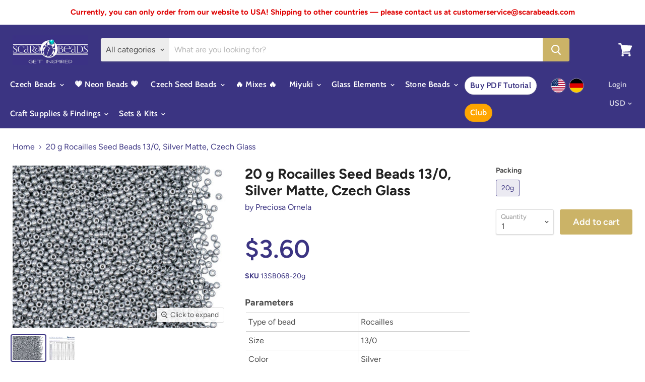

--- FILE ---
content_type: text/html; charset=utf-8
request_url: https://scarabeads.com/products/13sb068-rocailles-seed-beads-13-0-silver-matte-czech-glass-silver
body_size: 31369
content:
<!doctype html>
<html class="no-js no-touch" lang="en">
  <head>
    <meta charset="utf-8">
    <meta http-equiv="x-ua-compatible" content="IE=edge">
	<meta name="google-site-verification" content="uYMr4uf9tRT-b5on_S9nfmu9jv9V_oZKBTn2qr9vTmo" />
    <link rel="preconnect" href="https://cdn.shopify.com">
    <link rel="preconnect" href="https://fonts.shopifycdn.com">
    <link rel="preconnect" href="https://v.shopify.com">
    <link rel="preconnect" href="https://cdn.shopifycloud.com">
	<link href="//cdn-images.mailchimp.com/embedcode/horizontal-slim-10_7.css" rel="stylesheet" type="text/css">	
    <title>
    
20 g Rocailles Seed Beads 13/0, Silver Matte, Czech Glass
 — ScaraBeads US</title>

    
      <meta name="description" content="Type of bead Rocailles Size 13/0 Color Silver Color of glass Finishes Silver Matte Color code 01700 Form / Brand Round Hole diameter 0.4 mm (0.016 inch) Number of holes 1 Hole Material Glass Country of origin Czech Republic Vendor Preciosa Ornela Bead color can look different if beads are arranged in a batch or separat">
    

    
  <link rel="shortcut icon" href="//scarabeads.com/cdn/shop/files/logo-bag_32x32.png?v=1614326359" type="image/png">


    
      <link rel="canonical" href="https://scarabeads.com/products/13sb068-rocailles-seed-beads-13-0-silver-matte-czech-glass-silver" />
    
	<link rel="alternate" hreflang="en" href="https://scarabeads.com/products/13sb068-rocailles-seed-beads-13-0-silver-matte-czech-glass-silver">
    <meta name="viewport" content="width=device-width">

    
    















<meta property="og:site_name" content="ScaraBeads US">
<meta property="og:url" content="https://scarabeads.com/products/13sb068-rocailles-seed-beads-13-0-silver-matte-czech-glass-silver">
<meta property="og:title" content="20 g Rocailles Seed Beads 13/0, Silver Matte, Czech Glass">
<meta property="og:type" content="website">
<meta property="og:description" content="Type of bead Rocailles Size 13/0 Color Silver Color of glass Finishes Silver Matte Color code 01700 Form / Brand Round Hole diameter 0.4 mm (0.016 inch) Number of holes 1 Hole Material Glass Country of origin Czech Republic Vendor Preciosa Ornela Bead color can look different if beads are arranged in a batch or separat">




    
    
    

    
    
    <meta
      property="og:image"
      content="https://scarabeads.com/cdn/shop/products/13SB068-rocailles-seed-beads-15-0-silver-matte-czech-glass-silver-1_1200x900.jpg?v=1607393896"
    />
    <meta
      property="og:image:secure_url"
      content="https://scarabeads.com/cdn/shop/products/13SB068-rocailles-seed-beads-15-0-silver-matte-czech-glass-silver-1_1200x900.jpg?v=1607393896"
    />
    <meta property="og:image:width" content="1200" />
    <meta property="og:image:height" content="900" />
    
    
    <meta property="og:image:alt" content="Rocailles Seed Beads 15/0, Silver Matte, Czech Glass" />
  









  <meta name="twitter:site" content="@scarabeads?lang=en">








<meta name="twitter:title" content="20 g Rocailles Seed Beads 13/0, Silver Matte, Czech Glass">
<meta name="twitter:description" content="Type of bead Rocailles Size 13/0 Color Silver Color of glass Finishes Silver Matte Color code 01700 Form / Brand Round Hole diameter 0.4 mm (0.016 inch) Number of holes 1 Hole Material Glass Country of origin Czech Republic Vendor Preciosa Ornela Bead color can look different if beads are arranged in a batch or separat">


    
    
    
      
      
      <meta name="twitter:card" content="summary_large_image">
    
    
    <meta
      property="twitter:image"
      content="https://scarabeads.com/cdn/shop/products/13SB068-rocailles-seed-beads-15-0-silver-matte-czech-glass-silver-1_1200x600_crop_center.jpg?v=1607393896"
    />
    <meta property="twitter:image:width" content="1200" />
    <meta property="twitter:image:height" content="600" />
    
    
    <meta property="twitter:image:alt" content="Rocailles Seed Beads 15/0, Silver Matte, Czech Glass" />
  



    <link rel="preload" href="//scarabeads.com/cdn/fonts/cabin/cabin_n6.c6b1e64927bbec1c65aab7077888fb033480c4f7.woff2" as="font" crossorigin="anonymous">
    <link rel="preload" as="style" href="//scarabeads.com/cdn/shop/t/9/assets/theme.scss.css?v=122020221374220194991762955150">


<script>window.performance && window.performance.mark && window.performance.mark('shopify.content_for_header.start');</script><meta name="google-site-verification" content="ehIoPvhjAxH2AUT5ReIszxrIccXIwZe0Vhisa26viyA">
<meta name="facebook-domain-verification" content="ikz0qxutbmn8jj8ak7jilwhd05jc7h">
<meta id="shopify-digital-wallet" name="shopify-digital-wallet" content="/3489038449/digital_wallets/dialog">
<link rel="alternate" type="application/json+oembed" href="https://scarabeads.com/products/13sb068-rocailles-seed-beads-13-0-silver-matte-czech-glass-silver.oembed">
<script async="async" src="/checkouts/internal/preloads.js?locale=en-US"></script>
<script id="shopify-features" type="application/json">{"accessToken":"b17f612b58ea4533c75519e3c3637a30","betas":["rich-media-storefront-analytics"],"domain":"scarabeads.com","predictiveSearch":true,"shopId":3489038449,"locale":"en"}</script>
<script>var Shopify = Shopify || {};
Shopify.shop = "scarabeads-com.myshopify.com";
Shopify.locale = "en";
Shopify.currency = {"active":"USD","rate":"1.0"};
Shopify.country = "US";
Shopify.theme = {"name":"Empire","id":78807793777,"schema_name":"Empire","schema_version":"5.0.1-pre.0","theme_store_id":838,"role":"main"};
Shopify.theme.handle = "null";
Shopify.theme.style = {"id":null,"handle":null};
Shopify.cdnHost = "scarabeads.com/cdn";
Shopify.routes = Shopify.routes || {};
Shopify.routes.root = "/";</script>
<script type="module">!function(o){(o.Shopify=o.Shopify||{}).modules=!0}(window);</script>
<script>!function(o){function n(){var o=[];function n(){o.push(Array.prototype.slice.apply(arguments))}return n.q=o,n}var t=o.Shopify=o.Shopify||{};t.loadFeatures=n(),t.autoloadFeatures=n()}(window);</script>
<script id="shop-js-analytics" type="application/json">{"pageType":"product"}</script>
<script defer="defer" async type="module" src="//scarabeads.com/cdn/shopifycloud/shop-js/modules/v2/client.init-shop-cart-sync_C5BV16lS.en.esm.js"></script>
<script defer="defer" async type="module" src="//scarabeads.com/cdn/shopifycloud/shop-js/modules/v2/chunk.common_CygWptCX.esm.js"></script>
<script type="module">
  await import("//scarabeads.com/cdn/shopifycloud/shop-js/modules/v2/client.init-shop-cart-sync_C5BV16lS.en.esm.js");
await import("//scarabeads.com/cdn/shopifycloud/shop-js/modules/v2/chunk.common_CygWptCX.esm.js");

  window.Shopify.SignInWithShop?.initShopCartSync?.({"fedCMEnabled":true,"windoidEnabled":true});

</script>
<script>(function() {
  var isLoaded = false;
  function asyncLoad() {
    if (isLoaded) return;
    isLoaded = true;
    var urls = ["https:\/\/instafeed.nfcube.com\/cdn\/78e49a3f2c0613244b836e2992898f73.js?shop=scarabeads-com.myshopify.com","https:\/\/chimpstatic.com\/mcjs-connected\/js\/users\/4d4ac21279faae67ef67ebd69\/6c9a3653b8ce4fe4d277b3b57.js?shop=scarabeads-com.myshopify.com","https:\/\/sdks.automizely.com\/conversions\/v1\/conversions.js?app_connection_id=f4be0e8d44814dfabd17bf1ec839ff68\u0026mapped_org_id=8a3ea0cf9167da5975e2a85628b67d9c_v1\u0026shop=scarabeads-com.myshopify.com","https:\/\/widgets.automizely.com\/loyalty\/v1\/main.js?connection_id=883442d14e594ed68438e5adcd14a5d5\u0026mapped_org_id=8a3ea0cf9167da5975e2a85628b67d9c_v1\u0026shop=scarabeads-com.myshopify.com","https:\/\/widgets.automizely.com\/aftership\/gmv.js?organization_id=2218c11026a2487cbcc5dac1257cfaae\u0026shop=scarabeads-com.myshopify.com","https:\/\/cookie-bar.conversionbear.com\/script?app=cookie_consent\u0026shop=scarabeads-com.myshopify.com"];
    for (var i = 0; i < urls.length; i++) {
      var s = document.createElement('script');
      s.type = 'text/javascript';
      s.async = true;
      s.src = urls[i];
      var x = document.getElementsByTagName('script')[0];
      x.parentNode.insertBefore(s, x);
    }
  };
  if(window.attachEvent) {
    window.attachEvent('onload', asyncLoad);
  } else {
    window.addEventListener('load', asyncLoad, false);
  }
})();</script>
<script id="__st">var __st={"a":3489038449,"offset":3600,"reqid":"24276447-3d92-497b-ba14-5c951f3fef42-1768711081","pageurl":"scarabeads.com\/products\/13sb068-rocailles-seed-beads-13-0-silver-matte-czech-glass-silver","u":"a76abd70802b","p":"product","rtyp":"product","rid":4627402752113};</script>
<script>window.ShopifyPaypalV4VisibilityTracking = true;</script>
<script id="captcha-bootstrap">!function(){'use strict';const t='contact',e='account',n='new_comment',o=[[t,t],['blogs',n],['comments',n],[t,'customer']],c=[[e,'customer_login'],[e,'guest_login'],[e,'recover_customer_password'],[e,'create_customer']],r=t=>t.map((([t,e])=>`form[action*='/${t}']:not([data-nocaptcha='true']) input[name='form_type'][value='${e}']`)).join(','),a=t=>()=>t?[...document.querySelectorAll(t)].map((t=>t.form)):[];function s(){const t=[...o],e=r(t);return a(e)}const i='password',u='form_key',d=['recaptcha-v3-token','g-recaptcha-response','h-captcha-response',i],f=()=>{try{return window.sessionStorage}catch{return}},m='__shopify_v',_=t=>t.elements[u];function p(t,e,n=!1){try{const o=window.sessionStorage,c=JSON.parse(o.getItem(e)),{data:r}=function(t){const{data:e,action:n}=t;return t[m]||n?{data:e,action:n}:{data:t,action:n}}(c);for(const[e,n]of Object.entries(r))t.elements[e]&&(t.elements[e].value=n);n&&o.removeItem(e)}catch(o){console.error('form repopulation failed',{error:o})}}const l='form_type',E='cptcha';function T(t){t.dataset[E]=!0}const w=window,h=w.document,L='Shopify',v='ce_forms',y='captcha';let A=!1;((t,e)=>{const n=(g='f06e6c50-85a8-45c8-87d0-21a2b65856fe',I='https://cdn.shopify.com/shopifycloud/storefront-forms-hcaptcha/ce_storefront_forms_captcha_hcaptcha.v1.5.2.iife.js',D={infoText:'Protected by hCaptcha',privacyText:'Privacy',termsText:'Terms'},(t,e,n)=>{const o=w[L][v],c=o.bindForm;if(c)return c(t,g,e,D).then(n);var r;o.q.push([[t,g,e,D],n]),r=I,A||(h.body.append(Object.assign(h.createElement('script'),{id:'captcha-provider',async:!0,src:r})),A=!0)});var g,I,D;w[L]=w[L]||{},w[L][v]=w[L][v]||{},w[L][v].q=[],w[L][y]=w[L][y]||{},w[L][y].protect=function(t,e){n(t,void 0,e),T(t)},Object.freeze(w[L][y]),function(t,e,n,w,h,L){const[v,y,A,g]=function(t,e,n){const i=e?o:[],u=t?c:[],d=[...i,...u],f=r(d),m=r(i),_=r(d.filter((([t,e])=>n.includes(e))));return[a(f),a(m),a(_),s()]}(w,h,L),I=t=>{const e=t.target;return e instanceof HTMLFormElement?e:e&&e.form},D=t=>v().includes(t);t.addEventListener('submit',(t=>{const e=I(t);if(!e)return;const n=D(e)&&!e.dataset.hcaptchaBound&&!e.dataset.recaptchaBound,o=_(e),c=g().includes(e)&&(!o||!o.value);(n||c)&&t.preventDefault(),c&&!n&&(function(t){try{if(!f())return;!function(t){const e=f();if(!e)return;const n=_(t);if(!n)return;const o=n.value;o&&e.removeItem(o)}(t);const e=Array.from(Array(32),(()=>Math.random().toString(36)[2])).join('');!function(t,e){_(t)||t.append(Object.assign(document.createElement('input'),{type:'hidden',name:u})),t.elements[u].value=e}(t,e),function(t,e){const n=f();if(!n)return;const o=[...t.querySelectorAll(`input[type='${i}']`)].map((({name:t})=>t)),c=[...d,...o],r={};for(const[a,s]of new FormData(t).entries())c.includes(a)||(r[a]=s);n.setItem(e,JSON.stringify({[m]:1,action:t.action,data:r}))}(t,e)}catch(e){console.error('failed to persist form',e)}}(e),e.submit())}));const S=(t,e)=>{t&&!t.dataset[E]&&(n(t,e.some((e=>e===t))),T(t))};for(const o of['focusin','change'])t.addEventListener(o,(t=>{const e=I(t);D(e)&&S(e,y())}));const B=e.get('form_key'),M=e.get(l),P=B&&M;t.addEventListener('DOMContentLoaded',(()=>{const t=y();if(P)for(const e of t)e.elements[l].value===M&&p(e,B);[...new Set([...A(),...v().filter((t=>'true'===t.dataset.shopifyCaptcha))])].forEach((e=>S(e,t)))}))}(h,new URLSearchParams(w.location.search),n,t,e,['guest_login'])})(!0,!0)}();</script>
<script integrity="sha256-4kQ18oKyAcykRKYeNunJcIwy7WH5gtpwJnB7kiuLZ1E=" data-source-attribution="shopify.loadfeatures" defer="defer" src="//scarabeads.com/cdn/shopifycloud/storefront/assets/storefront/load_feature-a0a9edcb.js" crossorigin="anonymous"></script>
<script data-source-attribution="shopify.dynamic_checkout.dynamic.init">var Shopify=Shopify||{};Shopify.PaymentButton=Shopify.PaymentButton||{isStorefrontPortableWallets:!0,init:function(){window.Shopify.PaymentButton.init=function(){};var t=document.createElement("script");t.src="https://scarabeads.com/cdn/shopifycloud/portable-wallets/latest/portable-wallets.en.js",t.type="module",document.head.appendChild(t)}};
</script>
<script data-source-attribution="shopify.dynamic_checkout.buyer_consent">
  function portableWalletsHideBuyerConsent(e){var t=document.getElementById("shopify-buyer-consent"),n=document.getElementById("shopify-subscription-policy-button");t&&n&&(t.classList.add("hidden"),t.setAttribute("aria-hidden","true"),n.removeEventListener("click",e))}function portableWalletsShowBuyerConsent(e){var t=document.getElementById("shopify-buyer-consent"),n=document.getElementById("shopify-subscription-policy-button");t&&n&&(t.classList.remove("hidden"),t.removeAttribute("aria-hidden"),n.addEventListener("click",e))}window.Shopify?.PaymentButton&&(window.Shopify.PaymentButton.hideBuyerConsent=portableWalletsHideBuyerConsent,window.Shopify.PaymentButton.showBuyerConsent=portableWalletsShowBuyerConsent);
</script>
<script data-source-attribution="shopify.dynamic_checkout.cart.bootstrap">document.addEventListener("DOMContentLoaded",(function(){function t(){return document.querySelector("shopify-accelerated-checkout-cart, shopify-accelerated-checkout")}if(t())Shopify.PaymentButton.init();else{new MutationObserver((function(e,n){t()&&(Shopify.PaymentButton.init(),n.disconnect())})).observe(document.body,{childList:!0,subtree:!0})}}));
</script>
<link id="shopify-accelerated-checkout-styles" rel="stylesheet" media="screen" href="https://scarabeads.com/cdn/shopifycloud/portable-wallets/latest/accelerated-checkout-backwards-compat.css" crossorigin="anonymous">
<style id="shopify-accelerated-checkout-cart">
        #shopify-buyer-consent {
  margin-top: 1em;
  display: inline-block;
  width: 100%;
}

#shopify-buyer-consent.hidden {
  display: none;
}

#shopify-subscription-policy-button {
  background: none;
  border: none;
  padding: 0;
  text-decoration: underline;
  font-size: inherit;
  cursor: pointer;
}

#shopify-subscription-policy-button::before {
  box-shadow: none;
}

      </style>

<script>window.performance && window.performance.mark && window.performance.mark('shopify.content_for_header.end');</script>


    <script>
      document.documentElement.className=document.documentElement.className.replace(/\bno-js\b/,'js');
      if(window.Shopify&&window.Shopify.designMode)document.documentElement.className+=' in-theme-editor';
      if(('ontouchstart' in window)||window.DocumentTouch&&document instanceof DocumentTouch)document.documentElement.className=document.documentElement.className.replace(/\bno-touch\b/,'has-touch');
    </script>

    <link href="//scarabeads.com/cdn/shop/t/9/assets/theme.scss.css?v=122020221374220194991762955150" rel="stylesheet" type="text/css" media="all" />
<script>
  (function(a,u,t,o,m,i,z,e,l,y){a[m]=a[m]||function(){(a[m].s=a[m].s||[]).push
  (arguments)};i=u.createElement(t);i.async=1;z=u.getElementsByTagName(t)[0];
  i.src=o+'?o='+m;z.parentNode.insertBefore(i,z);})(window,document,'script',
  'https://sdks.automizely.com/conversions/v1/conversions.js','conversions');
  conversions('id', '10d3d5ab99f241b1a1266c550124a6e8');
</script>

  <script id="sg-js-global-vars">
                        sgGlobalVars = {"storeId":"0615c7dd-99f1-447c-a8f7-22116bf88ebb","seenManagerPrompt":false,"storeIsActive":false,"targetInfo":{"cart":{"isAfterElem":false,"isBeforeElem":true,"customSelector":"form[action=\"\/cart\"]","isOn":true},"product":{"useCartButton":true,"isAfterElem":false,"isBeforeElem":true,"customSelector":"","isOn":true,"type":0}},"hideAdditionalScriptPrompt":false};
                        if(sgGlobalVars) {
                            sgGlobalVars.cart = {"note":null,"attributes":{},"original_total_price":0,"total_price":0,"total_discount":0,"total_weight":0.0,"item_count":0,"items":[],"requires_shipping":false,"currency":"USD","items_subtotal_price":0,"cart_level_discount_applications":[],"checkout_charge_amount":0};
                            sgGlobalVars.currentProduct = {"id":4627402752113,"title":"20 g Rocailles Seed Beads 13\/0, Silver Matte, Czech Glass","handle":"13sb068-rocailles-seed-beads-13-0-silver-matte-czech-glass-silver","description":"\u003ctable width=\"100%\"\u003e\n\u003ctbody\u003e\n\u003ctr\u003e\n\u003ctd\u003eType of bead\u003c\/td\u003e\n\u003ctd\u003eRocailles\u003c\/td\u003e\n\u003c\/tr\u003e\n\u003ctr\u003e\n\u003ctd\u003eSize\u003c\/td\u003e\n\u003ctd\u003e13\/0\u003c\/td\u003e\n\u003c\/tr\u003e\n\u003ctr\u003e\n\u003ctd\u003eColor\u003c\/td\u003e\n\u003ctd\u003eSilver\u003c\/td\u003e\n\u003c\/tr\u003e\n\u003ctr\u003e\n\u003ctd\u003eColor of glass\u003c\/td\u003e\n\u003ctd\u003e\u003c\/td\u003e\n\u003c\/tr\u003e\n\u003ctr\u003e\n\u003ctd\u003eFinishes\u003c\/td\u003e\n\u003ctd\u003eSilver Matte\u003c\/td\u003e\n\u003c\/tr\u003e\n\u003ctr\u003e\n\u003ctd\u003eColor code\u003c\/td\u003e\n\u003ctd\u003e01700\u003c\/td\u003e\n\u003c\/tr\u003e\n\u003ctr\u003e\n\u003ctd\u003eForm \/ Brand\u003c\/td\u003e\n\u003ctd\u003eRound\u003c\/td\u003e\n\u003c\/tr\u003e\n\u003ctr\u003e\n\u003ctd\u003eHole diameter\u003c\/td\u003e\n\u003ctd\u003e0.4 mm (0.016 inch)\u003c\/td\u003e\n\u003c\/tr\u003e\n\u003ctr\u003e\n\u003ctd\u003eNumber of holes\u003c\/td\u003e\n\u003ctd\u003e1 Hole\u003c\/td\u003e\n\u003c\/tr\u003e\n\u003ctr\u003e\n\u003ctd\u003eMaterial\u003c\/td\u003e\n\u003ctd\u003eGlass\u003c\/td\u003e\n\u003c\/tr\u003e\n\u003ctr\u003e\n\u003ctd\u003eCountry of origin\u003c\/td\u003e\n\u003ctd\u003eCzech Republic\u003c\/td\u003e\n\u003c\/tr\u003e\n\u003ctr\u003e\n\u003ctd\u003eVendor\u003c\/td\u003e\n\u003ctd\u003ePreciosa Ornela\u003c\/td\u003e\n\u003c\/tr\u003e\n\u003c\/tbody\u003e\n\u003c\/table\u003e\n\u003cp\u003eBead color can look different if beads are arranged in a batch or separate from each other. Also, colors can vary according to your computer and monitor settings.\u003c\/p\u003e","published_at":"2020-12-08T03:18:13+01:00","created_at":"2020-12-08T03:18:16+01:00","vendor":"Preciosa Ornela","type":"Rocailles","tags":["Brand_Preciosa Ornela","Color_Silver","Country of origin_Czech Republic","coupon-products","czech-seed-beads","Form_Round","Glass","Hole diameter_0.4 mm (0.016 inch)","no-connector","Number of holes_1 Hole","rocailles-seed-beads","rocailles-size-13-0","Size (other)_15\/0"],"price":360,"price_min":360,"price_max":360,"available":true,"price_varies":false,"compare_at_price":360,"compare_at_price_min":360,"compare_at_price_max":360,"compare_at_price_varies":false,"variants":[{"id":32224164184177,"title":"20g","option1":"20g","option2":null,"option3":null,"sku":"13SB068-20g","requires_shipping":true,"taxable":false,"featured_image":null,"available":true,"name":"20 g Rocailles Seed Beads 13\/0, Silver Matte, Czech Glass - 20g","public_title":"20g","options":["20g"],"price":360,"weight":20,"compare_at_price":360,"inventory_management":"shopify","barcode":"","requires_selling_plan":false,"selling_plan_allocations":[]}],"images":["\/\/scarabeads.com\/cdn\/shop\/products\/13SB068-rocailles-seed-beads-15-0-silver-matte-czech-glass-silver-1.jpg?v=1607393896","\/\/scarabeads.com\/cdn\/shop\/products\/1lxCMPYYlsFT-8W-H_oC_QAOiYE10m9FA_7778f769-7130-4cf9-b5a9-85f4387ca3bc.jpg?v=1607393896"],"featured_image":"\/\/scarabeads.com\/cdn\/shop\/products\/13SB068-rocailles-seed-beads-15-0-silver-matte-czech-glass-silver-1.jpg?v=1607393896","options":["Packing"],"media":[{"alt":"Rocailles Seed Beads 15\/0, Silver Matte, Czech Glass","id":8204963545201,"position":1,"preview_image":{"aspect_ratio":1.333,"height":900,"width":1200,"src":"\/\/scarabeads.com\/cdn\/shop\/products\/13SB068-rocailles-seed-beads-15-0-silver-matte-czech-glass-silver-1.jpg?v=1607393896"},"aspect_ratio":1.333,"height":900,"media_type":"image","src":"\/\/scarabeads.com\/cdn\/shop\/products\/13SB068-rocailles-seed-beads-15-0-silver-matte-czech-glass-silver-1.jpg?v=1607393896","width":1200},{"alt":null,"id":8204963577969,"position":2,"preview_image":{"aspect_ratio":1.073,"height":531,"width":570,"src":"\/\/scarabeads.com\/cdn\/shop\/products\/1lxCMPYYlsFT-8W-H_oC_QAOiYE10m9FA_7778f769-7130-4cf9-b5a9-85f4387ca3bc.jpg?v=1607393896"},"aspect_ratio":1.073,"height":531,"media_type":"image","src":"\/\/scarabeads.com\/cdn\/shop\/products\/1lxCMPYYlsFT-8W-H_oC_QAOiYE10m9FA_7778f769-7130-4cf9-b5a9-85f4387ca3bc.jpg?v=1607393896","width":570}],"requires_selling_plan":false,"selling_plan_groups":[],"content":"\u003ctable width=\"100%\"\u003e\n\u003ctbody\u003e\n\u003ctr\u003e\n\u003ctd\u003eType of bead\u003c\/td\u003e\n\u003ctd\u003eRocailles\u003c\/td\u003e\n\u003c\/tr\u003e\n\u003ctr\u003e\n\u003ctd\u003eSize\u003c\/td\u003e\n\u003ctd\u003e13\/0\u003c\/td\u003e\n\u003c\/tr\u003e\n\u003ctr\u003e\n\u003ctd\u003eColor\u003c\/td\u003e\n\u003ctd\u003eSilver\u003c\/td\u003e\n\u003c\/tr\u003e\n\u003ctr\u003e\n\u003ctd\u003eColor of glass\u003c\/td\u003e\n\u003ctd\u003e\u003c\/td\u003e\n\u003c\/tr\u003e\n\u003ctr\u003e\n\u003ctd\u003eFinishes\u003c\/td\u003e\n\u003ctd\u003eSilver Matte\u003c\/td\u003e\n\u003c\/tr\u003e\n\u003ctr\u003e\n\u003ctd\u003eColor code\u003c\/td\u003e\n\u003ctd\u003e01700\u003c\/td\u003e\n\u003c\/tr\u003e\n\u003ctr\u003e\n\u003ctd\u003eForm \/ Brand\u003c\/td\u003e\n\u003ctd\u003eRound\u003c\/td\u003e\n\u003c\/tr\u003e\n\u003ctr\u003e\n\u003ctd\u003eHole diameter\u003c\/td\u003e\n\u003ctd\u003e0.4 mm (0.016 inch)\u003c\/td\u003e\n\u003c\/tr\u003e\n\u003ctr\u003e\n\u003ctd\u003eNumber of holes\u003c\/td\u003e\n\u003ctd\u003e1 Hole\u003c\/td\u003e\n\u003c\/tr\u003e\n\u003ctr\u003e\n\u003ctd\u003eMaterial\u003c\/td\u003e\n\u003ctd\u003eGlass\u003c\/td\u003e\n\u003c\/tr\u003e\n\u003ctr\u003e\n\u003ctd\u003eCountry of origin\u003c\/td\u003e\n\u003ctd\u003eCzech Republic\u003c\/td\u003e\n\u003c\/tr\u003e\n\u003ctr\u003e\n\u003ctd\u003eVendor\u003c\/td\u003e\n\u003ctd\u003ePreciosa Ornela\u003c\/td\u003e\n\u003c\/tr\u003e\n\u003c\/tbody\u003e\n\u003c\/table\u003e\n\u003cp\u003eBead color can look different if beads are arranged in a batch or separate from each other. Also, colors can vary according to your computer and monitor settings.\u003c\/p\u003e"};
                            sgGlobalVars.isAdmin = false;
                        }
                    </script>

    
  <script type="text/javascript">
!function(e){if(!window.pintrk){window.pintrk=function()
{window.pintrk.queue.push(Array.prototype.slice.call(arguments))};var
n=window.pintrk;n.queue=[],n.version="3.0";var
t=document.createElement("script");t.async=!0,t.src=e;var
r=document.getElementsByTagName("script")[0];r.parentNode.insertBefore(t,r)}}
("https://s.pinimg.com/ct/core.js"); 

pintrk('load','2613878923661', { em: '', }); 
pintrk('page'); 
</script> 
<noscript> 
<img height="1" width="1" style="display:none;" alt=""
src="https://ct.pinterest.com/v3/?tid=2613878923661&noscript=1" /> 
</noscript>
<!-- Google tag (gtag.js) -->
<script async src="https://www.googletagmanager.com/gtag/js?id=AW-968006623"></script>
<script>
  window.dataLayer = window.dataLayer || [];
  function gtag(){dataLayer.push(arguments);}
  gtag('js', new Date());

  gtag('config', 'AW-968006623');
</script>
<!-- Meta Pixel Code -->
<script>
!function(f,b,e,v,n,t,s)
{if(f.fbq)return;n=f.fbq=function(){n.callMethod?
n.callMethod.apply(n,arguments):n.queue.push(arguments)};
if(!f._fbq)f._fbq=n;n.push=n;n.loaded=!0;n.version='2.0';
n.queue=[];t=b.createElement(e);t.async=!0;
t.src=v;s=b.getElementsByTagName(e)[0];
s.parentNode.insertBefore(t,s)}(window, document,'script',
'https://connect.facebook.net/en_US/fbevents.js');
fbq('init', '2052660808287092');
fbq('track', 'PageView');
</script>
<noscript><img height="1" width="1" style="display:none"
src="https://www.facebook.com/tr?id=2052660808287092&ev=PageView&noscript=1"
/></noscript>
<!-- End Meta Pixel Code -->
<link href="https://monorail-edge.shopifysvc.com" rel="dns-prefetch">
<script>(function(){if ("sendBeacon" in navigator && "performance" in window) {try {var session_token_from_headers = performance.getEntriesByType('navigation')[0].serverTiming.find(x => x.name == '_s').description;} catch {var session_token_from_headers = undefined;}var session_cookie_matches = document.cookie.match(/_shopify_s=([^;]*)/);var session_token_from_cookie = session_cookie_matches && session_cookie_matches.length === 2 ? session_cookie_matches[1] : "";var session_token = session_token_from_headers || session_token_from_cookie || "";function handle_abandonment_event(e) {var entries = performance.getEntries().filter(function(entry) {return /monorail-edge.shopifysvc.com/.test(entry.name);});if (!window.abandonment_tracked && entries.length === 0) {window.abandonment_tracked = true;var currentMs = Date.now();var navigation_start = performance.timing.navigationStart;var payload = {shop_id: 3489038449,url: window.location.href,navigation_start,duration: currentMs - navigation_start,session_token,page_type: "product"};window.navigator.sendBeacon("https://monorail-edge.shopifysvc.com/v1/produce", JSON.stringify({schema_id: "online_store_buyer_site_abandonment/1.1",payload: payload,metadata: {event_created_at_ms: currentMs,event_sent_at_ms: currentMs}}));}}window.addEventListener('pagehide', handle_abandonment_event);}}());</script>
<script id="web-pixels-manager-setup">(function e(e,d,r,n,o){if(void 0===o&&(o={}),!Boolean(null===(a=null===(i=window.Shopify)||void 0===i?void 0:i.analytics)||void 0===a?void 0:a.replayQueue)){var i,a;window.Shopify=window.Shopify||{};var t=window.Shopify;t.analytics=t.analytics||{};var s=t.analytics;s.replayQueue=[],s.publish=function(e,d,r){return s.replayQueue.push([e,d,r]),!0};try{self.performance.mark("wpm:start")}catch(e){}var l=function(){var e={modern:/Edge?\/(1{2}[4-9]|1[2-9]\d|[2-9]\d{2}|\d{4,})\.\d+(\.\d+|)|Firefox\/(1{2}[4-9]|1[2-9]\d|[2-9]\d{2}|\d{4,})\.\d+(\.\d+|)|Chrom(ium|e)\/(9{2}|\d{3,})\.\d+(\.\d+|)|(Maci|X1{2}).+ Version\/(15\.\d+|(1[6-9]|[2-9]\d|\d{3,})\.\d+)([,.]\d+|)( \(\w+\)|)( Mobile\/\w+|) Safari\/|Chrome.+OPR\/(9{2}|\d{3,})\.\d+\.\d+|(CPU[ +]OS|iPhone[ +]OS|CPU[ +]iPhone|CPU IPhone OS|CPU iPad OS)[ +]+(15[._]\d+|(1[6-9]|[2-9]\d|\d{3,})[._]\d+)([._]\d+|)|Android:?[ /-](13[3-9]|1[4-9]\d|[2-9]\d{2}|\d{4,})(\.\d+|)(\.\d+|)|Android.+Firefox\/(13[5-9]|1[4-9]\d|[2-9]\d{2}|\d{4,})\.\d+(\.\d+|)|Android.+Chrom(ium|e)\/(13[3-9]|1[4-9]\d|[2-9]\d{2}|\d{4,})\.\d+(\.\d+|)|SamsungBrowser\/([2-9]\d|\d{3,})\.\d+/,legacy:/Edge?\/(1[6-9]|[2-9]\d|\d{3,})\.\d+(\.\d+|)|Firefox\/(5[4-9]|[6-9]\d|\d{3,})\.\d+(\.\d+|)|Chrom(ium|e)\/(5[1-9]|[6-9]\d|\d{3,})\.\d+(\.\d+|)([\d.]+$|.*Safari\/(?![\d.]+ Edge\/[\d.]+$))|(Maci|X1{2}).+ Version\/(10\.\d+|(1[1-9]|[2-9]\d|\d{3,})\.\d+)([,.]\d+|)( \(\w+\)|)( Mobile\/\w+|) Safari\/|Chrome.+OPR\/(3[89]|[4-9]\d|\d{3,})\.\d+\.\d+|(CPU[ +]OS|iPhone[ +]OS|CPU[ +]iPhone|CPU IPhone OS|CPU iPad OS)[ +]+(10[._]\d+|(1[1-9]|[2-9]\d|\d{3,})[._]\d+)([._]\d+|)|Android:?[ /-](13[3-9]|1[4-9]\d|[2-9]\d{2}|\d{4,})(\.\d+|)(\.\d+|)|Mobile Safari.+OPR\/([89]\d|\d{3,})\.\d+\.\d+|Android.+Firefox\/(13[5-9]|1[4-9]\d|[2-9]\d{2}|\d{4,})\.\d+(\.\d+|)|Android.+Chrom(ium|e)\/(13[3-9]|1[4-9]\d|[2-9]\d{2}|\d{4,})\.\d+(\.\d+|)|Android.+(UC? ?Browser|UCWEB|U3)[ /]?(15\.([5-9]|\d{2,})|(1[6-9]|[2-9]\d|\d{3,})\.\d+)\.\d+|SamsungBrowser\/(5\.\d+|([6-9]|\d{2,})\.\d+)|Android.+MQ{2}Browser\/(14(\.(9|\d{2,})|)|(1[5-9]|[2-9]\d|\d{3,})(\.\d+|))(\.\d+|)|K[Aa][Ii]OS\/(3\.\d+|([4-9]|\d{2,})\.\d+)(\.\d+|)/},d=e.modern,r=e.legacy,n=navigator.userAgent;return n.match(d)?"modern":n.match(r)?"legacy":"unknown"}(),u="modern"===l?"modern":"legacy",c=(null!=n?n:{modern:"",legacy:""})[u],f=function(e){return[e.baseUrl,"/wpm","/b",e.hashVersion,"modern"===e.buildTarget?"m":"l",".js"].join("")}({baseUrl:d,hashVersion:r,buildTarget:u}),m=function(e){var d=e.version,r=e.bundleTarget,n=e.surface,o=e.pageUrl,i=e.monorailEndpoint;return{emit:function(e){var a=e.status,t=e.errorMsg,s=(new Date).getTime(),l=JSON.stringify({metadata:{event_sent_at_ms:s},events:[{schema_id:"web_pixels_manager_load/3.1",payload:{version:d,bundle_target:r,page_url:o,status:a,surface:n,error_msg:t},metadata:{event_created_at_ms:s}}]});if(!i)return console&&console.warn&&console.warn("[Web Pixels Manager] No Monorail endpoint provided, skipping logging."),!1;try{return self.navigator.sendBeacon.bind(self.navigator)(i,l)}catch(e){}var u=new XMLHttpRequest;try{return u.open("POST",i,!0),u.setRequestHeader("Content-Type","text/plain"),u.send(l),!0}catch(e){return console&&console.warn&&console.warn("[Web Pixels Manager] Got an unhandled error while logging to Monorail."),!1}}}}({version:r,bundleTarget:l,surface:e.surface,pageUrl:self.location.href,monorailEndpoint:e.monorailEndpoint});try{o.browserTarget=l,function(e){var d=e.src,r=e.async,n=void 0===r||r,o=e.onload,i=e.onerror,a=e.sri,t=e.scriptDataAttributes,s=void 0===t?{}:t,l=document.createElement("script"),u=document.querySelector("head"),c=document.querySelector("body");if(l.async=n,l.src=d,a&&(l.integrity=a,l.crossOrigin="anonymous"),s)for(var f in s)if(Object.prototype.hasOwnProperty.call(s,f))try{l.dataset[f]=s[f]}catch(e){}if(o&&l.addEventListener("load",o),i&&l.addEventListener("error",i),u)u.appendChild(l);else{if(!c)throw new Error("Did not find a head or body element to append the script");c.appendChild(l)}}({src:f,async:!0,onload:function(){if(!function(){var e,d;return Boolean(null===(d=null===(e=window.Shopify)||void 0===e?void 0:e.analytics)||void 0===d?void 0:d.initialized)}()){var d=window.webPixelsManager.init(e)||void 0;if(d){var r=window.Shopify.analytics;r.replayQueue.forEach((function(e){var r=e[0],n=e[1],o=e[2];d.publishCustomEvent(r,n,o)})),r.replayQueue=[],r.publish=d.publishCustomEvent,r.visitor=d.visitor,r.initialized=!0}}},onerror:function(){return m.emit({status:"failed",errorMsg:"".concat(f," has failed to load")})},sri:function(e){var d=/^sha384-[A-Za-z0-9+/=]+$/;return"string"==typeof e&&d.test(e)}(c)?c:"",scriptDataAttributes:o}),m.emit({status:"loading"})}catch(e){m.emit({status:"failed",errorMsg:(null==e?void 0:e.message)||"Unknown error"})}}})({shopId: 3489038449,storefrontBaseUrl: "https://scarabeads.com",extensionsBaseUrl: "https://extensions.shopifycdn.com/cdn/shopifycloud/web-pixels-manager",monorailEndpoint: "https://monorail-edge.shopifysvc.com/unstable/produce_batch",surface: "storefront-renderer",enabledBetaFlags: ["2dca8a86"],webPixelsConfigList: [{"id":"2748907865","configuration":"{\"hashed_organization_id\":\"8a3ea0cf9167da5975e2a85628b67d9c_v1\",\"app_key\":\"scarabeads-com\",\"allow_collect_personal_data\":\"true\"}","eventPayloadVersion":"v1","runtimeContext":"STRICT","scriptVersion":"c3e64302e4c6a915b615bb03ddf3784a","type":"APP","apiClientId":111542,"privacyPurposes":["ANALYTICS","MARKETING","SALE_OF_DATA"],"dataSharingAdjustments":{"protectedCustomerApprovalScopes":["read_customer_address","read_customer_email","read_customer_name","read_customer_personal_data","read_customer_phone"]}},{"id":"2156069209","configuration":"{\"hashed_organization_id\":\"8a3ea0cf9167da5975e2a85628b67d9c_v1\",\"app_key\":\"scarabeads-com\",\"allow_collect_personal_data\":\"true\"}","eventPayloadVersion":"v1","runtimeContext":"STRICT","scriptVersion":"6f6660f15c595d517f203f6e1abcb171","type":"APP","apiClientId":2814809,"privacyPurposes":["ANALYTICS","MARKETING","SALE_OF_DATA"],"dataSharingAdjustments":{"protectedCustomerApprovalScopes":["read_customer_address","read_customer_email","read_customer_name","read_customer_personal_data","read_customer_phone"]}},{"id":"2154496345","configuration":"{\"hashed_organization_id\":\"8a3ea0cf9167da5975e2a85628b67d9c_v1\",\"app_key\":\"scarabeads-com\",\"allow_collect_personal_data\":\"true\",\"connection_id\":\"883442d14e594ed68438e5adcd14a5d5\"}","eventPayloadVersion":"v1","runtimeContext":"STRICT","scriptVersion":"8233cc3bf0000f3e23302205971396c1","type":"APP","apiClientId":5362669,"privacyPurposes":["ANALYTICS","MARKETING","SALE_OF_DATA"],"dataSharingAdjustments":{"protectedCustomerApprovalScopes":["read_customer_address","read_customer_email","read_customer_name","read_customer_personal_data","read_customer_phone"]}},{"id":"1150255449","configuration":"{\"config\":\"{\\\"pixel_id\\\":\\\"GT-W6NKVNX\\\",\\\"target_country\\\":\\\"US\\\",\\\"gtag_events\\\":[{\\\"type\\\":\\\"purchase\\\",\\\"action_label\\\":\\\"MC-8P4X0D8836\\\"},{\\\"type\\\":\\\"page_view\\\",\\\"action_label\\\":\\\"MC-8P4X0D8836\\\"},{\\\"type\\\":\\\"view_item\\\",\\\"action_label\\\":\\\"MC-8P4X0D8836\\\"}],\\\"enable_monitoring_mode\\\":false}\"}","eventPayloadVersion":"v1","runtimeContext":"OPEN","scriptVersion":"b2a88bafab3e21179ed38636efcd8a93","type":"APP","apiClientId":1780363,"privacyPurposes":[],"dataSharingAdjustments":{"protectedCustomerApprovalScopes":["read_customer_address","read_customer_email","read_customer_name","read_customer_personal_data","read_customer_phone"]}},{"id":"366838105","configuration":"{\"pixel_id\":\"2500532886654855\",\"pixel_type\":\"facebook_pixel\",\"metaapp_system_user_token\":\"-\"}","eventPayloadVersion":"v1","runtimeContext":"OPEN","scriptVersion":"ca16bc87fe92b6042fbaa3acc2fbdaa6","type":"APP","apiClientId":2329312,"privacyPurposes":["ANALYTICS","MARKETING","SALE_OF_DATA"],"dataSharingAdjustments":{"protectedCustomerApprovalScopes":["read_customer_address","read_customer_email","read_customer_name","read_customer_personal_data","read_customer_phone"]}},{"id":"152568153","configuration":"{\"tagID\":\"2613878923661\"}","eventPayloadVersion":"v1","runtimeContext":"STRICT","scriptVersion":"18031546ee651571ed29edbe71a3550b","type":"APP","apiClientId":3009811,"privacyPurposes":["ANALYTICS","MARKETING","SALE_OF_DATA"],"dataSharingAdjustments":{"protectedCustomerApprovalScopes":["read_customer_address","read_customer_email","read_customer_name","read_customer_personal_data","read_customer_phone"]}},{"id":"189890905","eventPayloadVersion":"v1","runtimeContext":"LAX","scriptVersion":"1","type":"CUSTOM","privacyPurposes":["ANALYTICS"],"name":"Google Analytics tag (migrated)"},{"id":"shopify-app-pixel","configuration":"{}","eventPayloadVersion":"v1","runtimeContext":"STRICT","scriptVersion":"0450","apiClientId":"shopify-pixel","type":"APP","privacyPurposes":["ANALYTICS","MARKETING"]},{"id":"shopify-custom-pixel","eventPayloadVersion":"v1","runtimeContext":"LAX","scriptVersion":"0450","apiClientId":"shopify-pixel","type":"CUSTOM","privacyPurposes":["ANALYTICS","MARKETING"]}],isMerchantRequest: false,initData: {"shop":{"name":"ScaraBeads US","paymentSettings":{"currencyCode":"USD"},"myshopifyDomain":"scarabeads-com.myshopify.com","countryCode":"US","storefrontUrl":"https:\/\/scarabeads.com"},"customer":null,"cart":null,"checkout":null,"productVariants":[{"price":{"amount":3.6,"currencyCode":"USD"},"product":{"title":"20 g Rocailles Seed Beads 13\/0, Silver Matte, Czech Glass","vendor":"Preciosa Ornela","id":"4627402752113","untranslatedTitle":"20 g Rocailles Seed Beads 13\/0, Silver Matte, Czech Glass","url":"\/products\/13sb068-rocailles-seed-beads-13-0-silver-matte-czech-glass-silver","type":"Rocailles"},"id":"32224164184177","image":{"src":"\/\/scarabeads.com\/cdn\/shop\/products\/13SB068-rocailles-seed-beads-15-0-silver-matte-czech-glass-silver-1.jpg?v=1607393896"},"sku":"13SB068-20g","title":"20g","untranslatedTitle":"20g"}],"purchasingCompany":null},},"https://scarabeads.com/cdn","fcfee988w5aeb613cpc8e4bc33m6693e112",{"modern":"","legacy":""},{"shopId":"3489038449","storefrontBaseUrl":"https:\/\/scarabeads.com","extensionBaseUrl":"https:\/\/extensions.shopifycdn.com\/cdn\/shopifycloud\/web-pixels-manager","surface":"storefront-renderer","enabledBetaFlags":"[\"2dca8a86\"]","isMerchantRequest":"false","hashVersion":"fcfee988w5aeb613cpc8e4bc33m6693e112","publish":"custom","events":"[[\"page_viewed\",{}],[\"product_viewed\",{\"productVariant\":{\"price\":{\"amount\":3.6,\"currencyCode\":\"USD\"},\"product\":{\"title\":\"20 g Rocailles Seed Beads 13\/0, Silver Matte, Czech Glass\",\"vendor\":\"Preciosa Ornela\",\"id\":\"4627402752113\",\"untranslatedTitle\":\"20 g Rocailles Seed Beads 13\/0, Silver Matte, Czech Glass\",\"url\":\"\/products\/13sb068-rocailles-seed-beads-13-0-silver-matte-czech-glass-silver\",\"type\":\"Rocailles\"},\"id\":\"32224164184177\",\"image\":{\"src\":\"\/\/scarabeads.com\/cdn\/shop\/products\/13SB068-rocailles-seed-beads-15-0-silver-matte-czech-glass-silver-1.jpg?v=1607393896\"},\"sku\":\"13SB068-20g\",\"title\":\"20g\",\"untranslatedTitle\":\"20g\"}}]]"});</script><script>
  window.ShopifyAnalytics = window.ShopifyAnalytics || {};
  window.ShopifyAnalytics.meta = window.ShopifyAnalytics.meta || {};
  window.ShopifyAnalytics.meta.currency = 'USD';
  var meta = {"product":{"id":4627402752113,"gid":"gid:\/\/shopify\/Product\/4627402752113","vendor":"Preciosa Ornela","type":"Rocailles","handle":"13sb068-rocailles-seed-beads-13-0-silver-matte-czech-glass-silver","variants":[{"id":32224164184177,"price":360,"name":"20 g Rocailles Seed Beads 13\/0, Silver Matte, Czech Glass - 20g","public_title":"20g","sku":"13SB068-20g"}],"remote":false},"page":{"pageType":"product","resourceType":"product","resourceId":4627402752113,"requestId":"24276447-3d92-497b-ba14-5c951f3fef42-1768711081"}};
  for (var attr in meta) {
    window.ShopifyAnalytics.meta[attr] = meta[attr];
  }
</script>
<script class="analytics">
  (function () {
    var customDocumentWrite = function(content) {
      var jquery = null;

      if (window.jQuery) {
        jquery = window.jQuery;
      } else if (window.Checkout && window.Checkout.$) {
        jquery = window.Checkout.$;
      }

      if (jquery) {
        jquery('body').append(content);
      }
    };

    var hasLoggedConversion = function(token) {
      if (token) {
        return document.cookie.indexOf('loggedConversion=' + token) !== -1;
      }
      return false;
    }

    var setCookieIfConversion = function(token) {
      if (token) {
        var twoMonthsFromNow = new Date(Date.now());
        twoMonthsFromNow.setMonth(twoMonthsFromNow.getMonth() + 2);

        document.cookie = 'loggedConversion=' + token + '; expires=' + twoMonthsFromNow;
      }
    }

    var trekkie = window.ShopifyAnalytics.lib = window.trekkie = window.trekkie || [];
    if (trekkie.integrations) {
      return;
    }
    trekkie.methods = [
      'identify',
      'page',
      'ready',
      'track',
      'trackForm',
      'trackLink'
    ];
    trekkie.factory = function(method) {
      return function() {
        var args = Array.prototype.slice.call(arguments);
        args.unshift(method);
        trekkie.push(args);
        return trekkie;
      };
    };
    for (var i = 0; i < trekkie.methods.length; i++) {
      var key = trekkie.methods[i];
      trekkie[key] = trekkie.factory(key);
    }
    trekkie.load = function(config) {
      trekkie.config = config || {};
      trekkie.config.initialDocumentCookie = document.cookie;
      var first = document.getElementsByTagName('script')[0];
      var script = document.createElement('script');
      script.type = 'text/javascript';
      script.onerror = function(e) {
        var scriptFallback = document.createElement('script');
        scriptFallback.type = 'text/javascript';
        scriptFallback.onerror = function(error) {
                var Monorail = {
      produce: function produce(monorailDomain, schemaId, payload) {
        var currentMs = new Date().getTime();
        var event = {
          schema_id: schemaId,
          payload: payload,
          metadata: {
            event_created_at_ms: currentMs,
            event_sent_at_ms: currentMs
          }
        };
        return Monorail.sendRequest("https://" + monorailDomain + "/v1/produce", JSON.stringify(event));
      },
      sendRequest: function sendRequest(endpointUrl, payload) {
        // Try the sendBeacon API
        if (window && window.navigator && typeof window.navigator.sendBeacon === 'function' && typeof window.Blob === 'function' && !Monorail.isIos12()) {
          var blobData = new window.Blob([payload], {
            type: 'text/plain'
          });

          if (window.navigator.sendBeacon(endpointUrl, blobData)) {
            return true;
          } // sendBeacon was not successful

        } // XHR beacon

        var xhr = new XMLHttpRequest();

        try {
          xhr.open('POST', endpointUrl);
          xhr.setRequestHeader('Content-Type', 'text/plain');
          xhr.send(payload);
        } catch (e) {
          console.log(e);
        }

        return false;
      },
      isIos12: function isIos12() {
        return window.navigator.userAgent.lastIndexOf('iPhone; CPU iPhone OS 12_') !== -1 || window.navigator.userAgent.lastIndexOf('iPad; CPU OS 12_') !== -1;
      }
    };
    Monorail.produce('monorail-edge.shopifysvc.com',
      'trekkie_storefront_load_errors/1.1',
      {shop_id: 3489038449,
      theme_id: 78807793777,
      app_name: "storefront",
      context_url: window.location.href,
      source_url: "//scarabeads.com/cdn/s/trekkie.storefront.cd680fe47e6c39ca5d5df5f0a32d569bc48c0f27.min.js"});

        };
        scriptFallback.async = true;
        scriptFallback.src = '//scarabeads.com/cdn/s/trekkie.storefront.cd680fe47e6c39ca5d5df5f0a32d569bc48c0f27.min.js';
        first.parentNode.insertBefore(scriptFallback, first);
      };
      script.async = true;
      script.src = '//scarabeads.com/cdn/s/trekkie.storefront.cd680fe47e6c39ca5d5df5f0a32d569bc48c0f27.min.js';
      first.parentNode.insertBefore(script, first);
    };
    trekkie.load(
      {"Trekkie":{"appName":"storefront","development":false,"defaultAttributes":{"shopId":3489038449,"isMerchantRequest":null,"themeId":78807793777,"themeCityHash":"9204489588093132996","contentLanguage":"en","currency":"USD","eventMetadataId":"847e1c3f-d532-4c3e-82f2-9cd50dc954a1"},"isServerSideCookieWritingEnabled":true,"monorailRegion":"shop_domain","enabledBetaFlags":["65f19447"]},"Session Attribution":{},"S2S":{"facebookCapiEnabled":true,"source":"trekkie-storefront-renderer","apiClientId":580111}}
    );

    var loaded = false;
    trekkie.ready(function() {
      if (loaded) return;
      loaded = true;

      window.ShopifyAnalytics.lib = window.trekkie;

      var originalDocumentWrite = document.write;
      document.write = customDocumentWrite;
      try { window.ShopifyAnalytics.merchantGoogleAnalytics.call(this); } catch(error) {};
      document.write = originalDocumentWrite;

      window.ShopifyAnalytics.lib.page(null,{"pageType":"product","resourceType":"product","resourceId":4627402752113,"requestId":"24276447-3d92-497b-ba14-5c951f3fef42-1768711081","shopifyEmitted":true});

      var match = window.location.pathname.match(/checkouts\/(.+)\/(thank_you|post_purchase)/)
      var token = match? match[1]: undefined;
      if (!hasLoggedConversion(token)) {
        setCookieIfConversion(token);
        window.ShopifyAnalytics.lib.track("Viewed Product",{"currency":"USD","variantId":32224164184177,"productId":4627402752113,"productGid":"gid:\/\/shopify\/Product\/4627402752113","name":"20 g Rocailles Seed Beads 13\/0, Silver Matte, Czech Glass - 20g","price":"3.60","sku":"13SB068-20g","brand":"Preciosa Ornela","variant":"20g","category":"Rocailles","nonInteraction":true,"remote":false},undefined,undefined,{"shopifyEmitted":true});
      window.ShopifyAnalytics.lib.track("monorail:\/\/trekkie_storefront_viewed_product\/1.1",{"currency":"USD","variantId":32224164184177,"productId":4627402752113,"productGid":"gid:\/\/shopify\/Product\/4627402752113","name":"20 g Rocailles Seed Beads 13\/0, Silver Matte, Czech Glass - 20g","price":"3.60","sku":"13SB068-20g","brand":"Preciosa Ornela","variant":"20g","category":"Rocailles","nonInteraction":true,"remote":false,"referer":"https:\/\/scarabeads.com\/products\/13sb068-rocailles-seed-beads-13-0-silver-matte-czech-glass-silver"});
      }
    });


        var eventsListenerScript = document.createElement('script');
        eventsListenerScript.async = true;
        eventsListenerScript.src = "//scarabeads.com/cdn/shopifycloud/storefront/assets/shop_events_listener-3da45d37.js";
        document.getElementsByTagName('head')[0].appendChild(eventsListenerScript);

})();</script>
  <script>
  if (!window.ga || (window.ga && typeof window.ga !== 'function')) {
    window.ga = function ga() {
      (window.ga.q = window.ga.q || []).push(arguments);
      if (window.Shopify && window.Shopify.analytics && typeof window.Shopify.analytics.publish === 'function') {
        window.Shopify.analytics.publish("ga_stub_called", {}, {sendTo: "google_osp_migration"});
      }
      console.error("Shopify's Google Analytics stub called with:", Array.from(arguments), "\nSee https://help.shopify.com/manual/promoting-marketing/pixels/pixel-migration#google for more information.");
    };
    if (window.Shopify && window.Shopify.analytics && typeof window.Shopify.analytics.publish === 'function') {
      window.Shopify.analytics.publish("ga_stub_initialized", {}, {sendTo: "google_osp_migration"});
    }
  }
</script>
<script
  defer
  src="https://scarabeads.com/cdn/shopifycloud/perf-kit/shopify-perf-kit-3.0.4.min.js"
  data-application="storefront-renderer"
  data-shop-id="3489038449"
  data-render-region="gcp-us-east1"
  data-page-type="product"
  data-theme-instance-id="78807793777"
  data-theme-name="Empire"
  data-theme-version="5.0.1-pre.0"
  data-monorail-region="shop_domain"
  data-resource-timing-sampling-rate="10"
  data-shs="true"
  data-shs-beacon="true"
  data-shs-export-with-fetch="true"
  data-shs-logs-sample-rate="1"
  data-shs-beacon-endpoint="https://scarabeads.com/api/collect"
></script>
</head>

  <body class="template-product" data-instant-allow-query-string>
    <a class="skip-to-main" href="#site-main">Skip to content</a>
    <div id="shopify-section-static-announcement" class="shopify-section site-announcement"><script
  type="application/json"
  data-section-id="static-announcement"
  data-section-type="static-announcement">
</script>









  
    <div
      class="
        announcement-bar
        
      "
      style="
        color: #de0101;
        background: #ffffff;
      ">
      
        <a
          class="announcement-bar-link"
          href="mailto:customerservice@scarabeads.com"
          ></a>
      

      
        <div class="announcement-bar-text">
          Currently, you can only order from our website to USA!
Shipping to other countries — please contact us at customerservice@scarabeads.com
        </div>
      

      <div class="announcement-bar-text-mobile">
        
          Currently, you can only order from our website to USA!
Shipping to other countries — please contact us at customerservice@scarabeads.com
        
      </div>
    </div>
  


</div>
    <header
      class="site-header site-header-nav--open"
      role="banner"
      data-site-header
    >
      <div id="shopify-section-static-header" class="shopify-section site-header-wrapper"><script
  type="application/json"
  data-section-id="static-header"
  data-section-type="static-header"
  data-section-data>
  {
    "settings": {
      "sticky_header": true,
      "live_search": {
        "enable": true,
        "enable_images": true,
        "enable_content": true,
        "money_format": "${{amount}}",
        "context": {
          "view_all_results": "View all results",
          "view_all_products": "View all products",
          "content_results": {
            "title": "Pages \u0026amp; Posts",
            "no_results": "No results."
          },
          "no_results_products": {
            "title": "No products for “*terms*”.",
            "title_in_category": "No products for “*terms*” in *category*.",
            "message": "Sorry, we couldn’t find any matches."
          }
        }
      }
    },
    "currency": {
      "enable": true,
      "shop_currency": "USD",
      "default_currency": "USD",
      "display_format": "money_format",
      "money_format": "${{amount}}",
      "money_format_no_currency": "${{amount}}",
      "money_format_currency": "${{amount}}"
    }
  }
</script>




<style data-shopify>
  .site-logo {
    max-width: 150px;
    max-height: 40px;
  }
</style>

<div
  class="
    site-header-main
    
      site-header--full-width
    
  "
  data-site-header-main
  data-site-header-sticky
  
>
  <button class="site-header-menu-toggle" data-menu-toggle>
    <div class="site-header-menu-toggle--button" tabindex="-1">
      <span class="toggle-icon--bar toggle-icon--bar-top"></span>
      <span class="toggle-icon--bar toggle-icon--bar-middle"></span>
      <span class="toggle-icon--bar toggle-icon--bar-bottom"></span>
      <span class="visually-hidden">Menu</span>
    </div>
  </button>

  

  <div
    class="
      site-header-main-content
      
    "
  >
    <div class="site-header-logo">
      <a
        class="site-logo"
        href="/">
        
          
          

          

  

  <img
    
      src="//scarabeads.com/cdn/shop/files/logo-getin_375x150.jpg?v=1666081903"
    
    alt=""

    
      data-rimg
      srcset="//scarabeads.com/cdn/shop/files/logo-getin_375x150.jpg?v=1666081903 1x, //scarabeads.com/cdn/shop/files/logo-getin_398x159.jpg?v=1666081903 1.06x"
    

    class="site-logo-image"
    
    
  >




        
      </a>
    </div>

    



<div class="live-search" data-live-search><form
    class="
      live-search-form
      form-fields-inline
      
    "
    action="/search"
    method="get"
    role="search"
    aria-label="Product"
    data-live-search-form
  >
    <input type="hidden" name="type" value="article,page,product">
    <div class="form-field no-label"><span class="form-field-select-wrapper live-search-filter-wrapper">
          <select class="live-search-filter" data-live-search-filter data-filter-all="All categories">
            
            <option value="" selected>All categories</option>
            <option value="" disabled>------</option>
            
              

<option value="product_type:2-hole Cabochon Beads">2-hole Cabochon Beads</option>
<option value="product_type:2-hole Dagger Beads 5x16mm">2-hole Dagger Beads 5x16mm</option>
<option value="product_type:5301 Bicone Beads">5301 Bicone Beads</option>
<option value="product_type:5328 Xilion (Bicone) Beads">5328 Xilion (Bicone) Beads</option>
<option value="product_type:Amos® par Puca® Beads">Amos® par Puca® Beads</option>
<option value="product_type:Arcos® par Puca® Beads">Arcos® par Puca® Beads</option>
<option value="product_type:Arrow® Beads">Arrow® Beads</option>
<option value="product_type:Bails">Bails</option>
<option value="product_type:Beading Kit 3 Snowflakes">Beading Kit 3 Snowflakes</option>
<option value="product_type:Beading Patterns">Beading Patterns</option>
<option value="product_type:Bicone Beads">Bicone Beads</option>
<option value="product_type:Bugle">Bugle</option>
<option value="product_type:Bugles and Tubes">Bugles and Tubes</option>
<option value="product_type:Cabochon">Cabochon</option>
<option value="product_type:Chandelier Crystal Pendant">Chandelier Crystal Pendant</option>
<option value="product_type:Color Card">Color Card</option>
<option value="product_type:Cotton Pearls">Cotton Pearls</option>
<option value="product_type:Craft Supplies &amp; Findings">Craft Supplies & Findings</option>
<option value="product_type:Crimp Beads">Crimp Beads</option>
<option value="product_type:Crystal Beads">Crystal Beads</option>
<option value="product_type:Cut Rocailles">Cut Rocailles</option>
<option value="product_type:Cut Seed Beads">Cut Seed Beads</option>
<option value="product_type:CZ Bead with Loop">CZ Bead with Loop</option>
<option value="product_type:Czech Glass Button">Czech Glass Button</option>
<option value="product_type:Czech Glass Cabochon">Czech Glass Cabochon</option>
<option value="product_type:Czech Seed Beads">Czech Seed Beads</option>
<option value="product_type:Dagger Beads">Dagger Beads</option>
<option value="product_type:Dagger Beads 3x10mm">Dagger Beads 3x10mm</option>
<option value="product_type:Dagger Beads 3x11mm">Dagger Beads 3x11mm</option>
<option value="product_type:Dagger Beads 5x16mm">Dagger Beads 5x16mm</option>
<option value="product_type:Delica">Delica</option>
<option value="product_type:Delica 10/0">Delica 10/0</option>
<option value="product_type:Delica 11/0">Delica 11/0</option>
<option value="product_type:Delica 15/0">Delica 15/0</option>
<option value="product_type:Delica 8/0">Delica 8/0</option>
<option value="product_type:Delica Beads Cut">Delica Beads Cut</option>
<option value="product_type:DiamonDuo™ Beads">DiamonDuo™ Beads</option>
<option value="product_type:Drop">Drop</option>
<option value="product_type:Earring Findings">Earring Findings</option>
<option value="product_type:Etched Seed Beads">Etched Seed Beads</option>
<option value="product_type:Filigree Drop">Filigree Drop</option>
<option value="product_type:Filigree Oval">Filigree Oval</option>
<option value="product_type:Filigree Round">Filigree Round</option>
<option value="product_type:Fire Polished Beads">Fire Polished Beads</option>
<option value="product_type:Fire-Polished">Fire-Polished</option>
<option value="product_type:Flower Beads">Flower Beads</option>
<option value="product_type:Flower Beads 18mm">Flower Beads 18mm</option>
<option value="product_type:Gift Cards">Gift Cards</option>
<option value="product_type:Ginko Beads">Ginko Beads</option>
<option value="product_type:Glass Bead Mix">Glass Bead Mix</option>
<option value="product_type:Glass Beads Mix">Glass Beads Mix</option>
<option value="product_type:Glass Button">Glass Button</option>
<option value="product_type:Glass Cabochon">Glass Cabochon</option>
<option value="product_type:Half Tila Beads">Half Tila Beads</option>
<option value="product_type:Heart">Heart</option>
<option value="product_type:Helios® par Puca® Beads">Helios® par Puca® Beads</option>
<option value="product_type:Ilos® par Puca® Beads">Ilos® par Puca® Beads</option>
<option value="product_type:IOS® par Puca® Beads">IOS® par Puca® Beads</option>
<option value="product_type:Japanese Seed Beads">Japanese Seed Beads</option>
<option value="product_type:Leaves">Leaves</option>
<option value="product_type:Long Magatama Beads">Long Magatama Beads</option>
<option value="product_type:Matubo Rivoli">Matubo Rivoli</option>
<option value="product_type:MC Rondell (Bicone) Beads">MC Rondell (Bicone) Beads</option>
<option value="product_type:Minerals beads">Minerals beads</option>
<option value="product_type:MiniDuo Seed Beads">MiniDuo Seed Beads</option>
<option value="product_type:Mix Beads">Mix Beads</option>
<option value="product_type:Mixes">Mixes</option>
<option value="product_type:Natural Mineral Stone Beads">Natural Mineral Stone Beads</option>
<option value="product_type:Needles">Needles</option>
<option value="product_type:O Beads">O Beads</option>
<option value="product_type:Oval Rivoli Fancy Stone">Oval Rivoli Fancy Stone</option>
<option value="product_type:Oval with Lines">Oval with Lines</option>
<option value="product_type:Pearl Beads">Pearl Beads</option>
<option value="product_type:Pendant">Pendant</option>
<option value="product_type:Pes Ropes">Pes Ropes</option>
<option value="product_type:Pinch Beads">Pinch Beads</option>
<option value="product_type:Pinch seed beads">Pinch seed beads</option>
<option value="product_type:Plastic Tube with Lid">Plastic Tube with Lid</option>
<option value="product_type:Pony Beads">Pony Beads</option>
<option value="product_type:Pressed beads">Pressed beads</option>
<option value="product_type:Pressed beads Orange">Pressed beads Orange</option>
<option value="product_type:Pressed Glass Beads">Pressed Glass Beads</option>
<option value="product_type:Pressed Seed Beads">Pressed Seed Beads</option>
<option value="product_type:Quarter Tila Beads">Quarter Tila Beads</option>
<option value="product_type:Rectangle Block">Rectangle Block</option>
<option value="product_type:Rinestone beads">Rinestone beads</option>
<option value="product_type:Rocailles">Rocailles</option>
<option value="product_type:Rocailles Size 10/0">Rocailles Size 10/0</option>
<option value="product_type:Rocailles Size 11/0">Rocailles Size 11/0</option>
<option value="product_type:Rocailles Size 15/0">Rocailles Size 15/0</option>
<option value="product_type:Rocailles Size 6/0">Rocailles Size 6/0</option>
<option value="product_type:Rocailles Size 8/0">Rocailles Size 8/0</option>
<option value="product_type:Rocailles Size 9/0">Rocailles Size 9/0</option>
<option value="product_type:Rosetta Cabochons">Rosetta Cabochons</option>
<option value="product_type:Round Beads">Round Beads</option>
<option value="product_type:Round Beads 3mm">Round Beads 3mm</option>
<option value="product_type:Round Beads 4mm">Round Beads 4mm</option>
<option value="product_type:Round Beads 8mm">Round Beads 8mm</option>
<option value="product_type:Seed Beads">Seed Beads</option>
<option value="product_type:Seed Beads, Pressed beads">Seed Beads, Pressed beads</option>
<option value="product_type:Shaped Beads">Shaped Beads</option>
<option value="product_type:Shell Beads">Shell Beads</option>
<option value="product_type:Spacer Beads">Spacer Beads</option>
<option value="product_type:Spike Beads">Spike Beads</option>
<option value="product_type:Spike Beads 7x17mm">Spike Beads 7x17mm</option>
<option value="product_type:Star Beads">Star Beads</option>
<option value="product_type:Stone Beads">Stone Beads</option>
<option value="product_type:Stringing Material">Stringing Material</option>
<option value="product_type:SuperDuo Seed Beads">SuperDuo Seed Beads</option>
<option value="product_type:Swarovski Beads">Swarovski Beads</option>
<option value="product_type:Table Cut">Table Cut</option>
<option value="product_type:Table Cut Beads">Table Cut Beads</option>
<option value="product_type:Teardrop Beads">Teardrop Beads</option>
<option value="product_type:Telos® par Puca® Beads">Telos® par Puca® Beads</option>
<option value="product_type:Tile (Square) beads">Tile (Square) beads</option>
<option value="product_type:Tile Beads">Tile Beads</option>
<option value="product_type:Vintage Cut Nuggets">Vintage Cut Nuggets</option>
<option value="product_type:WibeDuo® Beads">WibeDuo® Beads</option>
            
          </select>
          <label class="live-search-filter-label form-field-select" data-live-search-filter-label>All categories
</label>
          <svg
  aria-hidden="true"
  focusable="false"
  role="presentation"
  xmlns="http://www.w3.org/2000/svg"
  width="8"
  height="6"
  viewBox="0 0 8 6"
>
  <g fill="currentColor" fill-rule="evenodd">
    <polygon class="icon-chevron-down-left" points="4 5.371 7.668 1.606 6.665 .629 4 3.365"/>
    <polygon class="icon-chevron-down-right" points="4 3.365 1.335 .629 1.335 .629 .332 1.606 4 5.371"/>
  </g>
</svg>

        </span><input
        class="form-field-input live-search-form-field"
        type="text"
        name="q"
        aria-label="Search"
        placeholder="What are you looking for?"
        
        autocomplete="off"
        data-live-search-input>
      <button
        class="live-search-takeover-cancel"
        type="button"
        data-live-search-takeover-cancel>
        Cancel
      </button>

      <button
        class="live-search-button button-primary"
        type="submit"
        aria-label="Search"
        data-live-search-submit
      >
        <span class="search-icon search-icon--inactive">
          <svg
  aria-hidden="true"
  focusable="false"
  role="presentation"
  xmlns="http://www.w3.org/2000/svg"
  width="20"
  height="21"
  viewBox="0 0 20 21"
>
  <path fill="currentColor" fill-rule="evenodd" d="M12.514 14.906a8.264 8.264 0 0 1-4.322 1.21C3.668 16.116 0 12.513 0 8.07 0 3.626 3.668.023 8.192.023c4.525 0 8.193 3.603 8.193 8.047 0 2.033-.769 3.89-2.035 5.307l4.999 5.552-1.775 1.597-5.06-5.62zm-4.322-.843c3.37 0 6.102-2.684 6.102-5.993 0-3.31-2.732-5.994-6.102-5.994S2.09 4.76 2.09 8.07c0 3.31 2.732 5.993 6.102 5.993z"/>
</svg>
        </span>
        <span class="search-icon search-icon--active">
          <svg
  aria-hidden="true"
  focusable="false"
  role="presentation"
  width="26"
  height="26"
  viewBox="0 0 26 26"
  xmlns="http://www.w3.org/2000/svg"
>
  <g fill-rule="nonzero" fill="currentColor">
    <path d="M13 26C5.82 26 0 20.18 0 13S5.82 0 13 0s13 5.82 13 13-5.82 13-13 13zm0-3.852a9.148 9.148 0 1 0 0-18.296 9.148 9.148 0 0 0 0 18.296z" opacity=".29"/><path d="M13 26c7.18 0 13-5.82 13-13a1.926 1.926 0 0 0-3.852 0A9.148 9.148 0 0 1 13 22.148 1.926 1.926 0 0 0 13 26z"/>
  </g>
</svg>
        </span>
      </button>
    </div>

    <div class="search-flydown" data-live-search-flydown>
      <div class="search-flydown--placeholder" data-live-search-placeholder>
        <div class="search-flydown--product-items">
          
            <a class="search-flydown--product search-flydown--product" href="#">
              
                <div class="search-flydown--product-image">
                  <svg class="placeholder--image placeholder--content-image" xmlns="http://www.w3.org/2000/svg" viewBox="0 0 525.5 525.5"><path d="M324.5 212.7H203c-1.6 0-2.8 1.3-2.8 2.8V308c0 1.6 1.3 2.8 2.8 2.8h121.6c1.6 0 2.8-1.3 2.8-2.8v-92.5c0-1.6-1.3-2.8-2.9-2.8zm1.1 95.3c0 .6-.5 1.1-1.1 1.1H203c-.6 0-1.1-.5-1.1-1.1v-92.5c0-.6.5-1.1 1.1-1.1h121.6c.6 0 1.1.5 1.1 1.1V308z"/><path d="M210.4 299.5H240v.1s.1 0 .2-.1h75.2v-76.2h-105v76.2zm1.8-7.2l20-20c1.6-1.6 3.8-2.5 6.1-2.5s4.5.9 6.1 2.5l1.5 1.5 16.8 16.8c-12.9 3.3-20.7 6.3-22.8 7.2h-27.7v-5.5zm101.5-10.1c-20.1 1.7-36.7 4.8-49.1 7.9l-16.9-16.9 26.3-26.3c1.6-1.6 3.8-2.5 6.1-2.5s4.5.9 6.1 2.5l27.5 27.5v7.8zm-68.9 15.5c9.7-3.5 33.9-10.9 68.9-13.8v13.8h-68.9zm68.9-72.7v46.8l-26.2-26.2c-1.9-1.9-4.5-3-7.3-3s-5.4 1.1-7.3 3l-26.3 26.3-.9-.9c-1.9-1.9-4.5-3-7.3-3s-5.4 1.1-7.3 3l-18.8 18.8V225h101.4z"/><path d="M232.8 254c4.6 0 8.3-3.7 8.3-8.3s-3.7-8.3-8.3-8.3-8.3 3.7-8.3 8.3 3.7 8.3 8.3 8.3zm0-14.9c3.6 0 6.6 2.9 6.6 6.6s-2.9 6.6-6.6 6.6-6.6-2.9-6.6-6.6 3-6.6 6.6-6.6z"/></svg>
                </div>
              

              <div class="search-flydown--product-text">
                <span class="search-flydown--product-title placeholder--content-text"></span>
                <span class="search-flydown--product-price placeholder--content-text"></span>
              </div>
            </a>
          
            <a class="search-flydown--product search-flydown--product" href="#">
              
                <div class="search-flydown--product-image">
                  <svg class="placeholder--image placeholder--content-image" xmlns="http://www.w3.org/2000/svg" viewBox="0 0 525.5 525.5"><path d="M324.5 212.7H203c-1.6 0-2.8 1.3-2.8 2.8V308c0 1.6 1.3 2.8 2.8 2.8h121.6c1.6 0 2.8-1.3 2.8-2.8v-92.5c0-1.6-1.3-2.8-2.9-2.8zm1.1 95.3c0 .6-.5 1.1-1.1 1.1H203c-.6 0-1.1-.5-1.1-1.1v-92.5c0-.6.5-1.1 1.1-1.1h121.6c.6 0 1.1.5 1.1 1.1V308z"/><path d="M210.4 299.5H240v.1s.1 0 .2-.1h75.2v-76.2h-105v76.2zm1.8-7.2l20-20c1.6-1.6 3.8-2.5 6.1-2.5s4.5.9 6.1 2.5l1.5 1.5 16.8 16.8c-12.9 3.3-20.7 6.3-22.8 7.2h-27.7v-5.5zm101.5-10.1c-20.1 1.7-36.7 4.8-49.1 7.9l-16.9-16.9 26.3-26.3c1.6-1.6 3.8-2.5 6.1-2.5s4.5.9 6.1 2.5l27.5 27.5v7.8zm-68.9 15.5c9.7-3.5 33.9-10.9 68.9-13.8v13.8h-68.9zm68.9-72.7v46.8l-26.2-26.2c-1.9-1.9-4.5-3-7.3-3s-5.4 1.1-7.3 3l-26.3 26.3-.9-.9c-1.9-1.9-4.5-3-7.3-3s-5.4 1.1-7.3 3l-18.8 18.8V225h101.4z"/><path d="M232.8 254c4.6 0 8.3-3.7 8.3-8.3s-3.7-8.3-8.3-8.3-8.3 3.7-8.3 8.3 3.7 8.3 8.3 8.3zm0-14.9c3.6 0 6.6 2.9 6.6 6.6s-2.9 6.6-6.6 6.6-6.6-2.9-6.6-6.6 3-6.6 6.6-6.6z"/></svg>
                </div>
              

              <div class="search-flydown--product-text">
                <span class="search-flydown--product-title placeholder--content-text"></span>
                <span class="search-flydown--product-price placeholder--content-text"></span>
              </div>
            </a>
          
            <a class="search-flydown--product search-flydown--product" href="#">
              
                <div class="search-flydown--product-image">
                  <svg class="placeholder--image placeholder--content-image" xmlns="http://www.w3.org/2000/svg" viewBox="0 0 525.5 525.5"><path d="M324.5 212.7H203c-1.6 0-2.8 1.3-2.8 2.8V308c0 1.6 1.3 2.8 2.8 2.8h121.6c1.6 0 2.8-1.3 2.8-2.8v-92.5c0-1.6-1.3-2.8-2.9-2.8zm1.1 95.3c0 .6-.5 1.1-1.1 1.1H203c-.6 0-1.1-.5-1.1-1.1v-92.5c0-.6.5-1.1 1.1-1.1h121.6c.6 0 1.1.5 1.1 1.1V308z"/><path d="M210.4 299.5H240v.1s.1 0 .2-.1h75.2v-76.2h-105v76.2zm1.8-7.2l20-20c1.6-1.6 3.8-2.5 6.1-2.5s4.5.9 6.1 2.5l1.5 1.5 16.8 16.8c-12.9 3.3-20.7 6.3-22.8 7.2h-27.7v-5.5zm101.5-10.1c-20.1 1.7-36.7 4.8-49.1 7.9l-16.9-16.9 26.3-26.3c1.6-1.6 3.8-2.5 6.1-2.5s4.5.9 6.1 2.5l27.5 27.5v7.8zm-68.9 15.5c9.7-3.5 33.9-10.9 68.9-13.8v13.8h-68.9zm68.9-72.7v46.8l-26.2-26.2c-1.9-1.9-4.5-3-7.3-3s-5.4 1.1-7.3 3l-26.3 26.3-.9-.9c-1.9-1.9-4.5-3-7.3-3s-5.4 1.1-7.3 3l-18.8 18.8V225h101.4z"/><path d="M232.8 254c4.6 0 8.3-3.7 8.3-8.3s-3.7-8.3-8.3-8.3-8.3 3.7-8.3 8.3 3.7 8.3 8.3 8.3zm0-14.9c3.6 0 6.6 2.9 6.6 6.6s-2.9 6.6-6.6 6.6-6.6-2.9-6.6-6.6 3-6.6 6.6-6.6z"/></svg>
                </div>
              

              <div class="search-flydown--product-text">
                <span class="search-flydown--product-title placeholder--content-text"></span>
                <span class="search-flydown--product-price placeholder--content-text"></span>
              </div>
            </a>
          
        </div>
      </div>

      <div class="search-flydown--results search-flydown--results--content-enabled" data-live-search-results></div>

      
    </div>
  </form>
</div>


    
  </div>

  <div class="site-header-cart">
    <a class="site-header-cart--button" href="/cart">
      <span
        class="site-header-cart--count "
        data-header-cart-count="">
      </span>

      <svg
  aria-hidden="true"
  focusable="false"
  role="presentation"
  width="28"
  height="26"
  viewBox="0 10 28 26"
  xmlns="http://www.w3.org/2000/svg"
>
  <path fill="currentColor" fill-rule="evenodd" d="M26.15 14.488L6.977 13.59l-.666-2.661C6.159 10.37 5.704 10 5.127 10H1.213C.547 10 0 10.558 0 11.238c0 .68.547 1.238 1.213 1.238h2.974l3.337 13.249-.82 3.465c-.092.371 0 .774.212 1.053.243.31.576.465.94.465H22.72c.667 0 1.214-.558 1.214-1.239 0-.68-.547-1.238-1.214-1.238H9.434l.333-1.423 12.135-.589c.455-.03.85-.31 1.032-.712l4.247-9.286c.181-.34.151-.774-.06-1.144-.212-.34-.577-.589-.97-.589zM22.297 36c-1.256 0-2.275-1.04-2.275-2.321 0-1.282 1.019-2.322 2.275-2.322s2.275 1.04 2.275 2.322c0 1.281-1.02 2.321-2.275 2.321zM10.92 33.679C10.92 34.96 9.9 36 8.646 36 7.39 36 6.37 34.96 6.37 33.679c0-1.282 1.019-2.322 2.275-2.322s2.275 1.04 2.275 2.322z"/>
</svg>
      <span class="visually-hidden">View cart</span>
    </a>
  </div>
</div>

<div
  class="
    site-navigation-wrapper

    
      site-navigation--has-actions
    

    
      site-header--full-width
    
  "
  data-site-navigation
  id="site-header-nav"
>
  <nav
    class="site-navigation"
    aria-label="Main"
  >
    




<ul
  class="navmenu navmenu-depth-1"
  data-navmenu
  aria-label="Main menu"
>
  
    
    

    
    
    
    
    
<li
      class="navmenu-item      navmenu-item-parent      navmenu-id-czech-beads      "
      
      data-navmenu-parent
      
    >
      <a
        class="navmenu-link navmenu-link-parent "
        href="/collections/czech-glass-beads"
        
          aria-haspopup="true"
          aria-expanded="false"
        
      >
        Czech Beads
        
          <span
            class="navmenu-icon navmenu-icon-depth-1"
            data-navmenu-trigger
          >
            <svg
  aria-hidden="true"
  focusable="false"
  role="presentation"
  xmlns="http://www.w3.org/2000/svg"
  width="8"
  height="6"
  viewBox="0 0 8 6"
>
  <g fill="currentColor" fill-rule="evenodd">
    <polygon class="icon-chevron-down-left" points="4 5.371 7.668 1.606 6.665 .629 4 3.365"/>
    <polygon class="icon-chevron-down-right" points="4 3.365 1.335 .629 1.335 .629 .332 1.606 4 5.371"/>
  </g>
</svg>

          </span>
        
      </a>

      
        





<ul
  class="navmenu navmenu-depth-2 navmenu-submenu"
  data-navmenu
  data-navmenu-submenu
  aria-label="Main menu"
>
  
    

    
    

    
    

    
<li
        class="navmenu-item navmenu-id-1-zone"
      >
        <a
          class="navmenu-link "
          href="/collections/rutkovsky-beads"
        >
          $1 Zone
</a>
      </li>
  
    

    
    

    
    

    
<li
        class="navmenu-item navmenu-id-pressed-glass-beads"
      >
        <a
          class="navmenu-link "
          href="/collections/pressed-glass-beads"
        >
          Pressed Glass Beads
</a>
      </li>
  
    

    
    

    
    

    

  
    

    
    

    
    

    
<li
        class="navmenu-item navmenu-id-fire-polished-beads"
      >
        <a
          class="navmenu-link "
          href="/collections/fire-polished-beads"
        >
          Fire Polished Beads
</a>
      </li>
  
    

    
    

    
    

    
<li
        class="navmenu-item navmenu-id-les-perles-par-puca®"
      >
        <a
          class="navmenu-link "
          href="/collections/beads-by-les-perles-par-puca"
        >
          Les perles par Puca®
</a>
      </li>
  
    

    
    

    
    

    
<li
        class="navmenu-item navmenu-id-machine-cut-beads-m-c-beads"
      >
        <a
          class="navmenu-link "
          href="/collections/machine-cut-beads-m-c-beads"
        >
          Machine Cut Beads (M.C. Beads)
</a>
      </li>
  
    

    
    

    
    

    
<li
        class="navmenu-item navmenu-id-metal-beads"
      >
        <a
          class="navmenu-link "
          href="/collections/metal-beads"
        >
          Metal Beads
</a>
      </li>
  
    

    
    

    
    

    
<li
        class="navmenu-item navmenu-id-mixes"
      >
        <a
          class="navmenu-link "
          href="/collections/mixes"
        >
          Mixes
</a>
      </li>
  
    

    
    

    
    

    
<li
        class="navmenu-item navmenu-id-multi-hole-beads"
      >
        <a
          class="navmenu-link "
          href="/collections/multi-hole-beads"
        >
          Multi Hole Beads
</a>
      </li>
  
    

    
    

    
    

    
<li
        class="navmenu-item navmenu-id-pearl-beads"
      >
        <a
          class="navmenu-link "
          href="/collections/pearl-beads"
        >
          Pearl Beads
</a>
      </li>
  
    

    
    

    
    

    
<li
        class="navmenu-item navmenu-id-table-cut-beads"
      >
        <a
          class="navmenu-link "
          href="/collections/table-cut-beads"
        >
          Table Cut Beads
</a>
      </li>
  
    

    
    

    
    

    
<li
        class="navmenu-item        navmenu-item-parent        navmenu-id-sets"
        data-navmenu-parent
      >
        <a
          class="navmenu-link navmenu-link-parent "
          href="/collections/sets-kits"
          
            aria-haspopup="true"
            aria-expanded="false"
          
        >
          Sets

            <span
              class="navmenu-icon navmenu-icon-depth-2"
              data-navmenu-trigger
            >
              
              <svg
  aria-hidden="true"
  focusable="false"
  role="presentation"
  xmlns="http://www.w3.org/2000/svg"
  width="8"
  height="6"
  viewBox="0 0 8 6"
>
  <g fill="currentColor" fill-rule="evenodd">
    <polygon class="icon-chevron-down-left" points="4 5.371 7.668 1.606 6.665 .629 4 3.365"/>
    <polygon class="icon-chevron-down-right" points="4 3.365 1.335 .629 1.335 .629 .332 1.606 4 5.371"/>
  </g>
</svg>

            </span>
          
        </a>

        

        
          





<ul
  class="navmenu navmenu-depth-3 navmenu-submenu"
  data-navmenu
  data-navmenu-submenu
  aria-label="Main menu"
>
  
    

    
    

    
    

    
<li
        class="navmenu-item navmenu-id-diy-beading-kits"
      >
        <a
          class="navmenu-link "
          href="/collections/diy-beading-kits"
        >
          DIY Beading Kits
</a>
      </li>
  
    

    
    

    
    

    
<li
        class="navmenu-item navmenu-id-sets-of-beads"
      >
        <a
          class="navmenu-link "
          href="/collections/sets-of-beads"
        >
          SETs of Beads
</a>
      </li>
  
</ul>

        
      </li>
    
  
</ul>

      
    </li>
  
    
    

    
    
    
    
    
<li
      class="navmenu-item            navmenu-id-💗-neon-beads-💗      "
      
      
      
    >
      <a
        class="navmenu-link  "
        href="https://scarabeads.com/collections/beads-neon-uv-active"
        
      >
        💗 Neon Beads 💗
        
      </a>

      
    </li>
  
    
    

    
    
    
    
    
<li
      class="navmenu-item      navmenu-item-parent      navmenu-id-czech-seed-beads      "
      
      data-navmenu-parent
      
    >
      <a
        class="navmenu-link navmenu-link-parent "
        href="/collections/czech-seed-beads"
        
          aria-haspopup="true"
          aria-expanded="false"
        
      >
        Czech Seed Beads
        
          <span
            class="navmenu-icon navmenu-icon-depth-1"
            data-navmenu-trigger
          >
            <svg
  aria-hidden="true"
  focusable="false"
  role="presentation"
  xmlns="http://www.w3.org/2000/svg"
  width="8"
  height="6"
  viewBox="0 0 8 6"
>
  <g fill="currentColor" fill-rule="evenodd">
    <polygon class="icon-chevron-down-left" points="4 5.371 7.668 1.606 6.665 .629 4 3.365"/>
    <polygon class="icon-chevron-down-right" points="4 3.365 1.335 .629 1.335 .629 .332 1.606 4 5.371"/>
  </g>
</svg>

          </span>
        
      </a>

      
        





<ul
  class="navmenu navmenu-depth-2 navmenu-submenu"
  data-navmenu
  data-navmenu-submenu
  aria-label="Main menu"
>
  
    

    
    

    
    

    
<li
        class="navmenu-item navmenu-id-pressed-seed-beads"
      >
        <a
          class="navmenu-link "
          href="/collections/pressed-seed-beads"
        >
          Pressed Seed Beads
</a>
      </li>
  
    

    
    

    
    

    

  
    

    
    

    
    

    
<li
        class="navmenu-item navmenu-id-2-hole-seed-beads"
      >
        <a
          class="navmenu-link "
          href="/collections/2-hole-seed-beads"
        >
          2-Hole Seed Beads
</a>
      </li>
  
    

    
    

    
    

    
<li
        class="navmenu-item navmenu-id-bugles-and-tubes"
      >
        <a
          class="navmenu-link "
          href="/collections/bugles-and-tubes"
        >
          Bugles and Tubes
</a>
      </li>
  
    

    
    

    
    

    
<li
        class="navmenu-item navmenu-id-cut-seed-beads"
      >
        <a
          class="navmenu-link "
          href="/collections/cut-seed-beads"
        >
          Cut Seed Beads
</a>
      </li>
  
    

    
    

    
    

    

  
    

    
    

    
    

    
<li
        class="navmenu-item navmenu-id-rocailles"
      >
        <a
          class="navmenu-link "
          href="/collections/rocailles"
        >
          Rocailles
</a>
      </li>
  
</ul>

      
    </li>
  
    
    

    
    
    
    
    
<li
      class="navmenu-item            navmenu-id-🔥-mixes-🔥      "
      
      
      
    >
      <a
        class="navmenu-link  "
        href="/collections/mixes"
        
      >
        🔥 Mixes 🔥
        
      </a>

      
    </li>
  
    
    

    
    
    
    
    
<li
      class="navmenu-item      navmenu-item-parent      navmenu-id-miyuki      "
      
      data-navmenu-parent
      
    >
      <a
        class="navmenu-link navmenu-link-parent "
        href="/collections/miyuki"
        
          aria-haspopup="true"
          aria-expanded="false"
        
      >
        Miyuki
        
          <span
            class="navmenu-icon navmenu-icon-depth-1"
            data-navmenu-trigger
          >
            <svg
  aria-hidden="true"
  focusable="false"
  role="presentation"
  xmlns="http://www.w3.org/2000/svg"
  width="8"
  height="6"
  viewBox="0 0 8 6"
>
  <g fill="currentColor" fill-rule="evenodd">
    <polygon class="icon-chevron-down-left" points="4 5.371 7.668 1.606 6.665 .629 4 3.365"/>
    <polygon class="icon-chevron-down-right" points="4 3.365 1.335 .629 1.335 .629 .332 1.606 4 5.371"/>
  </g>
</svg>

          </span>
        
      </a>

      
        





<ul
  class="navmenu navmenu-depth-2 navmenu-submenu"
  data-navmenu
  data-navmenu-submenu
  aria-label="Main menu"
>
  
    

    
    

    
    

    
<li
        class="navmenu-item navmenu-id-bugle-beads"
      >
        <a
          class="navmenu-link "
          href="/collections/bugle-beads"
        >
          Bugle Beads
</a>
      </li>
  
    

    
    

    
    

    

  
    

    
    

    
    

    

  
    

    
    

    
    

    
<li
        class="navmenu-item navmenu-id-delica-seed-beads"
      >
        <a
          class="navmenu-link "
          href="/collections/delica"
        >
          Delica Seed Beads
</a>
      </li>
  
    

    
    

    
    

    
<li
        class="navmenu-item navmenu-id-quarter-tila™beads"
      >
        <a
          class="navmenu-link "
          href="/collections/quarter-tila%E2%84%A2beads"
        >
          Quarter Tila™Beads
</a>
      </li>
  
    

    
    

    
    

    
<li
        class="navmenu-item navmenu-id-half-tila-beads"
      >
        <a
          class="navmenu-link "
          href="/collections/half-tila-beads"
        >
          Half Tila Beads
</a>
      </li>
  
    

    
    

    
    

    

  
    

    
    

    
    

    
<li
        class="navmenu-item navmenu-id-long-magatama-beads"
      >
        <a
          class="navmenu-link "
          href="/collections/long-magatama-beads"
        >
          Long Magatama Beads
</a>
      </li>
  
    

    
    

    
    

    
<li
        class="navmenu-item navmenu-id-tila™beads"
      >
        <a
          class="navmenu-link "
          href="/collections/tila%E2%84%A2beads"
        >
          Tila™Beads
</a>
      </li>
  
    

    
    

    
    

    
<li
        class="navmenu-item navmenu-id-seed-beads"
      >
        <a
          class="navmenu-link "
          href="/collections/seed-beads-1"
        >
          Seed Beads
</a>
      </li>
  
    

    
    

    
    

    

  
</ul>

      
    </li>
  
    
    

    
    
    
    
    
<li
      class="navmenu-item      navmenu-item-parent      navmenu-id-glass-elements      "
      
      data-navmenu-parent
      
    >
      <a
        class="navmenu-link navmenu-link-parent "
        href="/collections/glass-elements"
        
          aria-haspopup="true"
          aria-expanded="false"
        
      >
        Glass Elements
        
          <span
            class="navmenu-icon navmenu-icon-depth-1"
            data-navmenu-trigger
          >
            <svg
  aria-hidden="true"
  focusable="false"
  role="presentation"
  xmlns="http://www.w3.org/2000/svg"
  width="8"
  height="6"
  viewBox="0 0 8 6"
>
  <g fill="currentColor" fill-rule="evenodd">
    <polygon class="icon-chevron-down-left" points="4 5.371 7.668 1.606 6.665 .629 4 3.365"/>
    <polygon class="icon-chevron-down-right" points="4 3.365 1.335 .629 1.335 .629 .332 1.606 4 5.371"/>
  </g>
</svg>

          </span>
        
      </a>

      
        





<ul
  class="navmenu navmenu-depth-2 navmenu-submenu"
  data-navmenu
  data-navmenu-submenu
  aria-label="Main menu"
>
  
    

    
    

    
    

    
<li
        class="navmenu-item navmenu-id-czech-glass-buttons"
      >
        <a
          class="navmenu-link "
          href="/collections/czech-glass-buttons"
        >
          Czech Glass Buttons
</a>
      </li>
  
    

    
    

    
    

    

  
    

    
    

    
    

    
<li
        class="navmenu-item navmenu-id-czech-glass-stones"
      >
        <a
          class="navmenu-link "
          href="/collections/czech-glass-stones"
        >
          Czech Glass Stones
</a>
      </li>
  
    

    
    

    
    

    
<li
        class="navmenu-item navmenu-id-chandelier-crystal-pendant"
      >
        <a
          class="navmenu-link "
          href="/collections/chandelier-crystal-pendant"
        >
          Chandelier Crystal Pendant
</a>
      </li>
  
    

    
    

    
    

    

  
    

    
    

    
    

    
<li
        class="navmenu-item navmenu-id-rhinestone-beads"
      >
        <a
          class="navmenu-link "
          href="/collections/rhinestone-beads"
        >
          Rhinestone Beads
</a>
      </li>
  
    

    
    

    
    

    
<li
        class="navmenu-item navmenu-id-swarovski-elements"
      >
        <a
          class="navmenu-link "
          href="/collections/swarovski-elements"
        >
          Swarovski Elements
</a>
      </li>
  
</ul>

      
    </li>
  
    
    

    
    
    
    
    
<li
      class="navmenu-item      navmenu-item-parent      navmenu-id-stone-beads      "
      
      data-navmenu-parent
      
    >
      <a
        class="navmenu-link navmenu-link-parent "
        href="/collections/stone-beads"
        
          aria-haspopup="true"
          aria-expanded="false"
        
      >
        Stone Beads
        
          <span
            class="navmenu-icon navmenu-icon-depth-1"
            data-navmenu-trigger
          >
            <svg
  aria-hidden="true"
  focusable="false"
  role="presentation"
  xmlns="http://www.w3.org/2000/svg"
  width="8"
  height="6"
  viewBox="0 0 8 6"
>
  <g fill="currentColor" fill-rule="evenodd">
    <polygon class="icon-chevron-down-left" points="4 5.371 7.668 1.606 6.665 .629 4 3.365"/>
    <polygon class="icon-chevron-down-right" points="4 3.365 1.335 .629 1.335 .629 .332 1.606 4 5.371"/>
  </g>
</svg>

          </span>
        
      </a>

      
        





<ul
  class="navmenu navmenu-depth-2 navmenu-submenu"
  data-navmenu
  data-navmenu-submenu
  aria-label="Main menu"
>
  
    

    
    

    
    

    
<li
        class="navmenu-item navmenu-id-gemstone-beads"
      >
        <a
          class="navmenu-link "
          href="/collections/gemstone-beads"
        >
          Gemstone Beads
</a>
      </li>
  
    

    
    

    
    

    

  
    

    
    

    
    

    

  
</ul>

      
    </li>
  
    
    

    
    
    
    
    
<li
      class="navmenu-item      navmenu-item-parent      navmenu-id-craft-supplies-findings      "
      
      data-navmenu-parent
      
    >
      <a
        class="navmenu-link navmenu-link-parent "
        href="/collections/craft-supplies-amp-findings"
        
          aria-haspopup="true"
          aria-expanded="false"
        
      >
        Craft Supplies & Findings
        
          <span
            class="navmenu-icon navmenu-icon-depth-1"
            data-navmenu-trigger
          >
            <svg
  aria-hidden="true"
  focusable="false"
  role="presentation"
  xmlns="http://www.w3.org/2000/svg"
  width="8"
  height="6"
  viewBox="0 0 8 6"
>
  <g fill="currentColor" fill-rule="evenodd">
    <polygon class="icon-chevron-down-left" points="4 5.371 7.668 1.606 6.665 .629 4 3.365"/>
    <polygon class="icon-chevron-down-right" points="4 3.365 1.335 .629 1.335 .629 .332 1.606 4 5.371"/>
  </g>
</svg>

          </span>
        
      </a>

      
        





<ul
  class="navmenu navmenu-depth-2 navmenu-submenu"
  data-navmenu
  data-navmenu-submenu
  aria-label="Main menu"
>
  
    

    
    

    
    

    
<li
        class="navmenu-item navmenu-id-stainless-steel"
      >
        <a
          class="navmenu-link "
          href="/collections/stainless-steel"
        >
          Stainless Steel
</a>
      </li>
  
    

    
    

    
    

    

  
    

    
    

    
    

    

  
    

    
    

    
    

    
<li
        class="navmenu-item navmenu-id-bails"
      >
        <a
          class="navmenu-link "
          href="/collections/bails"
        >
          Bails
</a>
      </li>
  
    

    
    

    
    

    

  
    

    
    

    
    

    

  
    

    
    

    
    

    
<li
        class="navmenu-item navmenu-id-chain"
      >
        <a
          class="navmenu-link "
          href="/collections/chain"
        >
          Chain
</a>
      </li>
  
    

    
    

    
    

    

  
    

    
    

    
    

    
<li
        class="navmenu-item navmenu-id-clasps"
      >
        <a
          class="navmenu-link "
          href="/collections/clasps"
        >
          Clasps
</a>
      </li>
  
    

    
    

    
    

    
<li
        class="navmenu-item navmenu-id-connecting-parts"
      >
        <a
          class="navmenu-link "
          href="/collections/connecting-parts"
        >
          Connecting Parts
</a>
      </li>
  
    

    
    

    
    

    
<li
        class="navmenu-item navmenu-id-crimp-beads"
      >
        <a
          class="navmenu-link "
          href="/collections/crimp-beads"
        >
          Crimp Beads
</a>
      </li>
  
    

    
    

    
    

    

  
    

    
    

    
    

    
<li
        class="navmenu-item navmenu-id-doses-storage-boxes"
      >
        <a
          class="navmenu-link "
          href="/collections/doses-storage-boxes"
        >
          Doses, Storage Boxes
</a>
      </li>
  
    

    
    

    
    

    
<li
        class="navmenu-item navmenu-id-earring-findings"
      >
        <a
          class="navmenu-link "
          href="/collections/earrings-finding"
        >
          Earring Findings
</a>
      </li>
  
    

    
    

    
    

    
<li
        class="navmenu-item navmenu-id-end-cup"
      >
        <a
          class="navmenu-link "
          href="/collections/end-cup"
        >
          End Cup
</a>
      </li>
  
    

    
    

    
    

    

  
    

    
    

    
    

    

  
    

    
    

    
    

    
<li
        class="navmenu-item navmenu-id-needles"
      >
        <a
          class="navmenu-link "
          href="/collections/needles"
        >
          Needles
</a>
      </li>
  
    

    
    

    
    

    
<li
        class="navmenu-item navmenu-id-neumann-findings"
      >
        <a
          class="navmenu-link "
          href="/collections/neumann-findings"
        >
          Neumann Findings
</a>
      </li>
  
    

    
    

    
    

    
<li
        class="navmenu-item navmenu-id-stringing-material"
      >
        <a
          class="navmenu-link "
          href="/collections/stringing-material"
        >
          Stringing Material
</a>
      </li>
  
    

    
    

    
    

    
<li
        class="navmenu-item navmenu-id-pendant"
      >
        <a
          class="navmenu-link "
          href="/collections/pendant"
        >
          Pendant
</a>
      </li>
  
</ul>

      
    </li>
  
    
    

    
    
    
    
    
<li
      class="navmenu-item      navmenu-item-parent      navmenu-id-sets-kits      "
      
      data-navmenu-parent
      
    >
      <a
        class="navmenu-link navmenu-link-parent "
        href="/collections/sets-kits"
        
          aria-haspopup="true"
          aria-expanded="false"
        
      >
        Sets & Kits
        
          <span
            class="navmenu-icon navmenu-icon-depth-1"
            data-navmenu-trigger
          >
            <svg
  aria-hidden="true"
  focusable="false"
  role="presentation"
  xmlns="http://www.w3.org/2000/svg"
  width="8"
  height="6"
  viewBox="0 0 8 6"
>
  <g fill="currentColor" fill-rule="evenodd">
    <polygon class="icon-chevron-down-left" points="4 5.371 7.668 1.606 6.665 .629 4 3.365"/>
    <polygon class="icon-chevron-down-right" points="4 3.365 1.335 .629 1.335 .629 .332 1.606 4 5.371"/>
  </g>
</svg>

          </span>
        
      </a>

      
        





<ul
  class="navmenu navmenu-depth-2 navmenu-submenu"
  data-navmenu
  data-navmenu-submenu
  aria-label="Main menu"
>
  
    

    
    

    
    

    
<li
        class="navmenu-item navmenu-id-diy-beading-kits"
      >
        <a
          class="navmenu-link "
          href="/collections/diy-beading-kits"
        >
          DIY Beading Kits
</a>
      </li>
  
    

    
    

    
    

    
<li
        class="navmenu-item navmenu-id-sets-of-beads"
      >
        <a
          class="navmenu-link "
          href="/collections/sets-of-beads"
        >
          SETs of Beads
</a>
      </li>
  
</ul>

      
    </li>
  
</ul>


    

<nav class="shop-one">
  <ul class="shop-topmenu shop-menu">
    <li><a class="shop_tutorial" href="https://scarabeads.com/collections/buy-tutorial">Buy PDF Tutorial</a></li>
    <li><a class="shop_club" href="https://scarabeads.com/blogs/scarabeads-club">Club</a></li>
  </ul>
</nav>


<nav class="shop-one">
  

  <ul class="shop-flag shop-menu">
    <li class="shop-img">
      <a class="shop-link" href="https://scarabeads.com/products/13sb068-rocailles-seed-beads-13-0-silver-matte-czech-glass-silver" title="Shop Scarabeads.com">
        <img src="https://cdn.shopify.com/s/files/1/0097/8213/2817/files/usa_ic.jpeg?v=1567769364" alt="Scarabeads.com">
      </a>
      <ul class="shop-submenu shop-menu">
        <li>
          <a class="shop-link" href="https://scarabeads.com/products/13sb068-rocailles-seed-beads-13-0-silver-matte-czech-glass-silver">Shopping in dollars - scarabeads.com</a>
        </li>
      </ul>
    </li>
    <li class="shop-img">
      <a class="shop-link" href="https://scarabeads.eu/products/13sb068-rocailles-seed-beads-13-0-silver-matte-czech-glass-silver" title="Shop Scarabeads.eu">
        <img src="https://cdn.shopify.com/s/files/1/0226/4776/7120/files/ger_ic.jpeg?2145" alt="Scarabeads.eu">
      </a>
      <ul class="shop-submenu shop-menu">
        <li>
          <a class="shop-link" href="https://scarabeads.eu/products/13sb068-rocailles-seed-beads-13-0-silver-matte-czech-glass-silver">Einkaufen in Euro - scarabeads.eu</a>
        </li>
      </ul>
    </li>
  </ul>
</nav>

<ul class="site-header-actions" data-header-actions>
  
    
      <li class="site-header-account-link">
        <a href="/account/login">
          Login
        </a>
      </li>
    
  

  
    <li class="currency-converter-wrapper">
      <div class="form-field-select-wrapper no-label">
        <select
          class="form-field-input form-field-select"
          name="currencies"
          aria-label="Change your currency"
          data-currency-converter>
          
          
          <option value="USD" selected="selected">USD</option>
          
            
          
            
              <option value="EUR">EUR</option>
            
          
        </select>
        <svg
  aria-hidden="true"
  focusable="false"
  role="presentation"
  xmlns="http://www.w3.org/2000/svg"
  width="8"
  height="6"
  viewBox="0 0 8 6"
>
  <g fill="currentColor" fill-rule="evenodd">
    <polygon class="icon-chevron-down-left" points="4 5.371 7.668 1.606 6.665 .629 4 3.365"/>
    <polygon class="icon-chevron-down-right" points="4 3.365 1.335 .629 1.335 .629 .332 1.606 4 5.371"/>
  </g>
</svg>

      </div>
    </li>
  
</ul>

  </nav>
</div>

<div class="site-mobile-nav" id="site-mobile-nav" data-mobile-nav tabindex="0">
  <div class="mobile-nav-panel" data-mobile-nav-panel>

    

<nav class="shop-one">
  <ul class="shop-topmenu shop-menu">
    <li><a class="shop_tutorial" href="https://scarabeads.com/collections/buy-tutorial">Buy PDF Tutorial</a></li>
    <li><a class="shop_club" href="https://scarabeads.com/blogs/scarabeads-club">Club</a></li>
  </ul>
</nav>


<nav class="shop-one">
  

  <ul class="shop-flag shop-menu">
    <li class="shop-img">
      <a class="shop-link" href="https://scarabeads.com/products/13sb068-rocailles-seed-beads-13-0-silver-matte-czech-glass-silver" title="Shop Scarabeads.com">
        <img src="https://cdn.shopify.com/s/files/1/0097/8213/2817/files/usa_ic.jpeg?v=1567769364" alt="Scarabeads.com">
      </a>
      <ul class="shop-submenu shop-menu">
        <li>
          <a class="shop-link" href="https://scarabeads.com/products/13sb068-rocailles-seed-beads-13-0-silver-matte-czech-glass-silver">Shopping in dollars - scarabeads.com</a>
        </li>
      </ul>
    </li>
    <li class="shop-img">
      <a class="shop-link" href="https://scarabeads.eu/products/13sb068-rocailles-seed-beads-13-0-silver-matte-czech-glass-silver" title="Shop Scarabeads.eu">
        <img src="https://cdn.shopify.com/s/files/1/0226/4776/7120/files/ger_ic.jpeg?2145" alt="Scarabeads.eu">
      </a>
      <ul class="shop-submenu shop-menu">
        <li>
          <a class="shop-link" href="https://scarabeads.eu/products/13sb068-rocailles-seed-beads-13-0-silver-matte-czech-glass-silver">Einkaufen in Euro - scarabeads.eu</a>
        </li>
      </ul>
    </li>
  </ul>
</nav>

<ul class="site-header-actions" data-header-actions>
  
    
      <li class="site-header-account-link">
        <a href="/account/login">
          Login
        </a>
      </li>
    
  

  
    <li class="currency-converter-wrapper">
      <div class="form-field-select-wrapper no-label">
        <select
          class="form-field-input form-field-select"
          name="currencies"
          aria-label="Change your currency"
          data-currency-converter>
          
          
          <option value="USD" selected="selected">USD</option>
          
            
          
            
              <option value="EUR">EUR</option>
            
          
        </select>
        <svg
  aria-hidden="true"
  focusable="false"
  role="presentation"
  xmlns="http://www.w3.org/2000/svg"
  width="8"
  height="6"
  viewBox="0 0 8 6"
>
  <g fill="currentColor" fill-rule="evenodd">
    <polygon class="icon-chevron-down-left" points="4 5.371 7.668 1.606 6.665 .629 4 3.365"/>
    <polygon class="icon-chevron-down-right" points="4 3.365 1.335 .629 1.335 .629 .332 1.606 4 5.371"/>
  </g>
</svg>

      </div>
    </li>
  
</ul>


    <a
      class="mobile-nav-close"
      href="#site-header-nav"
      data-mobile-nav-close>
      <svg
  aria-hidden="true"
  focusable="false"
  role="presentation"
  xmlns="http://www.w3.org/2000/svg"
  width="13"
  height="13"
  viewBox="0 0 13 13"
>
  <path fill="currentColor" fill-rule="evenodd" d="M5.306 6.5L0 1.194 1.194 0 6.5 5.306 11.806 0 13 1.194 7.694 6.5 13 11.806 11.806 13 6.5 7.694 1.194 13 0 11.806 5.306 6.5z"/>
</svg>
      <span class="visually-hidden">Close</span>
    </a>

    <div class="mobile-nav-content">
      

<ul
  class="navmenu navmenu-depth-1"
  data-navmenu
  aria-label="Main menu"
>
  
    
    

    
    
    
<li
      class="navmenu-item      navmenu-item-parent      navmenu-id-czech-beads"
      data-navmenu-parent
    >
      <a
        class="navmenu-link navmenu-link-parent "
        href="/collections/czech-glass-beads"
        
          aria-haspopup="true"
          aria-expanded="false"
        
      >
        Czech Beads
      </a>

      
        

<button
  class="navmenu-button"
  data-navmenu-trigger
  aria-expanded="false"
>
  <div class="navmenu-button-wrapper" tabindex="-1">
    <span class="navmenu-icon navmenu-icon-depth-">
      
      <svg
  aria-hidden="true"
  focusable="false"
  role="presentation"
  xmlns="http://www.w3.org/2000/svg"
  width="8"
  height="6"
  viewBox="0 0 8 6"
>
  <g fill="currentColor" fill-rule="evenodd">
    <polygon class="icon-chevron-down-left" points="4 5.371 7.668 1.606 6.665 .629 4 3.365"/>
    <polygon class="icon-chevron-down-right" points="4 3.365 1.335 .629 1.335 .629 .332 1.606 4 5.371"/>
  </g>
</svg>

    </span>
    <span class="visually-hidden">Czech Beads</span>
  </div>
</button>

      

      

      
        





<ul
  class="navmenu navmenu-depth-2 navmenu-submenu"
  data-navmenu
  data-navmenu-submenu
  aria-label="Main menu"
>
  
    

    
    

    
    

    
<li
        class="navmenu-item navmenu-id-1-zone"
      >
        <a
          class="navmenu-link "
          href="/collections/rutkovsky-beads"
        >
          $1 Zone
</a>
      </li>
  
    

    
    

    
    

    
<li
        class="navmenu-item navmenu-id-pressed-glass-beads"
      >
        <a
          class="navmenu-link "
          href="/collections/pressed-glass-beads"
        >
          Pressed Glass Beads
</a>
      </li>
  
    

    
    

    
    

    

  
    

    
    

    
    

    
<li
        class="navmenu-item navmenu-id-fire-polished-beads"
      >
        <a
          class="navmenu-link "
          href="/collections/fire-polished-beads"
        >
          Fire Polished Beads
</a>
      </li>
  
    

    
    

    
    

    
<li
        class="navmenu-item navmenu-id-les-perles-par-puca®"
      >
        <a
          class="navmenu-link "
          href="/collections/beads-by-les-perles-par-puca"
        >
          Les perles par Puca®
</a>
      </li>
  
    

    
    

    
    

    
<li
        class="navmenu-item navmenu-id-machine-cut-beads-m-c-beads"
      >
        <a
          class="navmenu-link "
          href="/collections/machine-cut-beads-m-c-beads"
        >
          Machine Cut Beads (M.C. Beads)
</a>
      </li>
  
    

    
    

    
    

    
<li
        class="navmenu-item navmenu-id-metal-beads"
      >
        <a
          class="navmenu-link "
          href="/collections/metal-beads"
        >
          Metal Beads
</a>
      </li>
  
    

    
    

    
    

    
<li
        class="navmenu-item navmenu-id-mixes"
      >
        <a
          class="navmenu-link "
          href="/collections/mixes"
        >
          Mixes
</a>
      </li>
  
    

    
    

    
    

    
<li
        class="navmenu-item navmenu-id-multi-hole-beads"
      >
        <a
          class="navmenu-link "
          href="/collections/multi-hole-beads"
        >
          Multi Hole Beads
</a>
      </li>
  
    

    
    

    
    

    
<li
        class="navmenu-item navmenu-id-pearl-beads"
      >
        <a
          class="navmenu-link "
          href="/collections/pearl-beads"
        >
          Pearl Beads
</a>
      </li>
  
    

    
    

    
    

    
<li
        class="navmenu-item navmenu-id-table-cut-beads"
      >
        <a
          class="navmenu-link "
          href="/collections/table-cut-beads"
        >
          Table Cut Beads
</a>
      </li>
  
    

    
    

    
    

    
<li
        class="navmenu-item        navmenu-item-parent        navmenu-id-sets"
        data-navmenu-parent
      >
        <a
          class="navmenu-link navmenu-link-parent "
          href="/collections/sets-kits"
          
            aria-haspopup="true"
            aria-expanded="false"
          
        >
          Sets

        </a>

        
          

<button
  class="navmenu-button"
  data-navmenu-trigger
  aria-expanded="false"
>
  <div class="navmenu-button-wrapper" tabindex="-1">
    <span class="navmenu-icon navmenu-icon-depth-2">
      
      <svg
  aria-hidden="true"
  focusable="false"
  role="presentation"
  xmlns="http://www.w3.org/2000/svg"
  width="8"
  height="6"
  viewBox="0 0 8 6"
>
  <g fill="currentColor" fill-rule="evenodd">
    <polygon class="icon-chevron-down-left" points="4 5.371 7.668 1.606 6.665 .629 4 3.365"/>
    <polygon class="icon-chevron-down-right" points="4 3.365 1.335 .629 1.335 .629 .332 1.606 4 5.371"/>
  </g>
</svg>

    </span>
    <span class="visually-hidden">Sets</span>
  </div>
</button>

        

        
          





<ul
  class="navmenu navmenu-depth-3 navmenu-submenu"
  data-navmenu
  data-navmenu-submenu
  aria-label="Main menu"
>
  
    

    
    

    
    

    
<li
        class="navmenu-item navmenu-id-diy-beading-kits"
      >
        <a
          class="navmenu-link "
          href="/collections/diy-beading-kits"
        >
          DIY Beading Kits
</a>
      </li>
  
    

    
    

    
    

    
<li
        class="navmenu-item navmenu-id-sets-of-beads"
      >
        <a
          class="navmenu-link "
          href="/collections/sets-of-beads"
        >
          SETs of Beads
</a>
      </li>
  
</ul>

        
      </li>
    
  
</ul>

      

      
    </li>
  
    
    

    
    
    
<li
      class="navmenu-item            navmenu-id-💗-neon-beads-💗"
      
    >
      <a
        class="navmenu-link  "
        href="https://scarabeads.com/collections/beads-neon-uv-active"
        
      >
        💗 Neon Beads 💗
      </a>

      

      

      

      
    </li>
  
    
    

    
    
    
<li
      class="navmenu-item      navmenu-item-parent      navmenu-id-czech-seed-beads"
      data-navmenu-parent
    >
      <a
        class="navmenu-link navmenu-link-parent "
        href="/collections/czech-seed-beads"
        
          aria-haspopup="true"
          aria-expanded="false"
        
      >
        Czech Seed Beads
      </a>

      
        

<button
  class="navmenu-button"
  data-navmenu-trigger
  aria-expanded="false"
>
  <div class="navmenu-button-wrapper" tabindex="-1">
    <span class="navmenu-icon navmenu-icon-depth-">
      
      <svg
  aria-hidden="true"
  focusable="false"
  role="presentation"
  xmlns="http://www.w3.org/2000/svg"
  width="8"
  height="6"
  viewBox="0 0 8 6"
>
  <g fill="currentColor" fill-rule="evenodd">
    <polygon class="icon-chevron-down-left" points="4 5.371 7.668 1.606 6.665 .629 4 3.365"/>
    <polygon class="icon-chevron-down-right" points="4 3.365 1.335 .629 1.335 .629 .332 1.606 4 5.371"/>
  </g>
</svg>

    </span>
    <span class="visually-hidden">Czech Seed Beads</span>
  </div>
</button>

      

      

      
        





<ul
  class="navmenu navmenu-depth-2 navmenu-submenu"
  data-navmenu
  data-navmenu-submenu
  aria-label="Main menu"
>
  
    

    
    

    
    

    
<li
        class="navmenu-item navmenu-id-pressed-seed-beads"
      >
        <a
          class="navmenu-link "
          href="/collections/pressed-seed-beads"
        >
          Pressed Seed Beads
</a>
      </li>
  
    

    
    

    
    

    

  
    

    
    

    
    

    
<li
        class="navmenu-item navmenu-id-2-hole-seed-beads"
      >
        <a
          class="navmenu-link "
          href="/collections/2-hole-seed-beads"
        >
          2-Hole Seed Beads
</a>
      </li>
  
    

    
    

    
    

    
<li
        class="navmenu-item navmenu-id-bugles-and-tubes"
      >
        <a
          class="navmenu-link "
          href="/collections/bugles-and-tubes"
        >
          Bugles and Tubes
</a>
      </li>
  
    

    
    

    
    

    
<li
        class="navmenu-item navmenu-id-cut-seed-beads"
      >
        <a
          class="navmenu-link "
          href="/collections/cut-seed-beads"
        >
          Cut Seed Beads
</a>
      </li>
  
    

    
    

    
    

    

  
    

    
    

    
    

    
<li
        class="navmenu-item navmenu-id-rocailles"
      >
        <a
          class="navmenu-link "
          href="/collections/rocailles"
        >
          Rocailles
</a>
      </li>
  
</ul>

      

      
    </li>
  
    
    

    
    
    
<li
      class="navmenu-item            navmenu-id-🔥-mixes-🔥"
      
    >
      <a
        class="navmenu-link  "
        href="/collections/mixes"
        
      >
        🔥 Mixes 🔥
      </a>

      

      

      

      
    </li>
  
    
    

    
    
    
<li
      class="navmenu-item      navmenu-item-parent      navmenu-id-miyuki"
      data-navmenu-parent
    >
      <a
        class="navmenu-link navmenu-link-parent "
        href="/collections/miyuki"
        
          aria-haspopup="true"
          aria-expanded="false"
        
      >
        Miyuki
      </a>

      
        

<button
  class="navmenu-button"
  data-navmenu-trigger
  aria-expanded="false"
>
  <div class="navmenu-button-wrapper" tabindex="-1">
    <span class="navmenu-icon navmenu-icon-depth-">
      
      <svg
  aria-hidden="true"
  focusable="false"
  role="presentation"
  xmlns="http://www.w3.org/2000/svg"
  width="8"
  height="6"
  viewBox="0 0 8 6"
>
  <g fill="currentColor" fill-rule="evenodd">
    <polygon class="icon-chevron-down-left" points="4 5.371 7.668 1.606 6.665 .629 4 3.365"/>
    <polygon class="icon-chevron-down-right" points="4 3.365 1.335 .629 1.335 .629 .332 1.606 4 5.371"/>
  </g>
</svg>

    </span>
    <span class="visually-hidden">Miyuki</span>
  </div>
</button>

      

      

      
        





<ul
  class="navmenu navmenu-depth-2 navmenu-submenu"
  data-navmenu
  data-navmenu-submenu
  aria-label="Main menu"
>
  
    

    
    

    
    

    
<li
        class="navmenu-item navmenu-id-bugle-beads"
      >
        <a
          class="navmenu-link "
          href="/collections/bugle-beads"
        >
          Bugle Beads
</a>
      </li>
  
    

    
    

    
    

    

  
    

    
    

    
    

    

  
    

    
    

    
    

    
<li
        class="navmenu-item navmenu-id-delica-seed-beads"
      >
        <a
          class="navmenu-link "
          href="/collections/delica"
        >
          Delica Seed Beads
</a>
      </li>
  
    

    
    

    
    

    
<li
        class="navmenu-item navmenu-id-quarter-tila™beads"
      >
        <a
          class="navmenu-link "
          href="/collections/quarter-tila%E2%84%A2beads"
        >
          Quarter Tila™Beads
</a>
      </li>
  
    

    
    

    
    

    
<li
        class="navmenu-item navmenu-id-half-tila-beads"
      >
        <a
          class="navmenu-link "
          href="/collections/half-tila-beads"
        >
          Half Tila Beads
</a>
      </li>
  
    

    
    

    
    

    

  
    

    
    

    
    

    
<li
        class="navmenu-item navmenu-id-long-magatama-beads"
      >
        <a
          class="navmenu-link "
          href="/collections/long-magatama-beads"
        >
          Long Magatama Beads
</a>
      </li>
  
    

    
    

    
    

    
<li
        class="navmenu-item navmenu-id-tila™beads"
      >
        <a
          class="navmenu-link "
          href="/collections/tila%E2%84%A2beads"
        >
          Tila™Beads
</a>
      </li>
  
    

    
    

    
    

    
<li
        class="navmenu-item navmenu-id-seed-beads"
      >
        <a
          class="navmenu-link "
          href="/collections/seed-beads-1"
        >
          Seed Beads
</a>
      </li>
  
    

    
    

    
    

    

  
</ul>

      

      
    </li>
  
    
    

    
    
    
<li
      class="navmenu-item      navmenu-item-parent      navmenu-id-glass-elements"
      data-navmenu-parent
    >
      <a
        class="navmenu-link navmenu-link-parent "
        href="/collections/glass-elements"
        
          aria-haspopup="true"
          aria-expanded="false"
        
      >
        Glass Elements
      </a>

      
        

<button
  class="navmenu-button"
  data-navmenu-trigger
  aria-expanded="false"
>
  <div class="navmenu-button-wrapper" tabindex="-1">
    <span class="navmenu-icon navmenu-icon-depth-">
      
      <svg
  aria-hidden="true"
  focusable="false"
  role="presentation"
  xmlns="http://www.w3.org/2000/svg"
  width="8"
  height="6"
  viewBox="0 0 8 6"
>
  <g fill="currentColor" fill-rule="evenodd">
    <polygon class="icon-chevron-down-left" points="4 5.371 7.668 1.606 6.665 .629 4 3.365"/>
    <polygon class="icon-chevron-down-right" points="4 3.365 1.335 .629 1.335 .629 .332 1.606 4 5.371"/>
  </g>
</svg>

    </span>
    <span class="visually-hidden">Glass Elements</span>
  </div>
</button>

      

      

      
        





<ul
  class="navmenu navmenu-depth-2 navmenu-submenu"
  data-navmenu
  data-navmenu-submenu
  aria-label="Main menu"
>
  
    

    
    

    
    

    
<li
        class="navmenu-item navmenu-id-czech-glass-buttons"
      >
        <a
          class="navmenu-link "
          href="/collections/czech-glass-buttons"
        >
          Czech Glass Buttons
</a>
      </li>
  
    

    
    

    
    

    

  
    

    
    

    
    

    
<li
        class="navmenu-item navmenu-id-czech-glass-stones"
      >
        <a
          class="navmenu-link "
          href="/collections/czech-glass-stones"
        >
          Czech Glass Stones
</a>
      </li>
  
    

    
    

    
    

    
<li
        class="navmenu-item navmenu-id-chandelier-crystal-pendant"
      >
        <a
          class="navmenu-link "
          href="/collections/chandelier-crystal-pendant"
        >
          Chandelier Crystal Pendant
</a>
      </li>
  
    

    
    

    
    

    

  
    

    
    

    
    

    
<li
        class="navmenu-item navmenu-id-rhinestone-beads"
      >
        <a
          class="navmenu-link "
          href="/collections/rhinestone-beads"
        >
          Rhinestone Beads
</a>
      </li>
  
    

    
    

    
    

    
<li
        class="navmenu-item navmenu-id-swarovski-elements"
      >
        <a
          class="navmenu-link "
          href="/collections/swarovski-elements"
        >
          Swarovski Elements
</a>
      </li>
  
</ul>

      

      
    </li>
  
    
    

    
    
    
<li
      class="navmenu-item      navmenu-item-parent      navmenu-id-stone-beads"
      data-navmenu-parent
    >
      <a
        class="navmenu-link navmenu-link-parent "
        href="/collections/stone-beads"
        
          aria-haspopup="true"
          aria-expanded="false"
        
      >
        Stone Beads
      </a>

      
        

<button
  class="navmenu-button"
  data-navmenu-trigger
  aria-expanded="false"
>
  <div class="navmenu-button-wrapper" tabindex="-1">
    <span class="navmenu-icon navmenu-icon-depth-">
      
      <svg
  aria-hidden="true"
  focusable="false"
  role="presentation"
  xmlns="http://www.w3.org/2000/svg"
  width="8"
  height="6"
  viewBox="0 0 8 6"
>
  <g fill="currentColor" fill-rule="evenodd">
    <polygon class="icon-chevron-down-left" points="4 5.371 7.668 1.606 6.665 .629 4 3.365"/>
    <polygon class="icon-chevron-down-right" points="4 3.365 1.335 .629 1.335 .629 .332 1.606 4 5.371"/>
  </g>
</svg>

    </span>
    <span class="visually-hidden">Stone Beads</span>
  </div>
</button>

      

      

      
        





<ul
  class="navmenu navmenu-depth-2 navmenu-submenu"
  data-navmenu
  data-navmenu-submenu
  aria-label="Main menu"
>
  
    

    
    

    
    

    
<li
        class="navmenu-item navmenu-id-gemstone-beads"
      >
        <a
          class="navmenu-link "
          href="/collections/gemstone-beads"
        >
          Gemstone Beads
</a>
      </li>
  
    

    
    

    
    

    

  
    

    
    

    
    

    

  
</ul>

      

      
    </li>
  
    
    

    
    
    
<li
      class="navmenu-item      navmenu-item-parent      navmenu-id-craft-supplies-findings"
      data-navmenu-parent
    >
      <a
        class="navmenu-link navmenu-link-parent "
        href="/collections/craft-supplies-amp-findings"
        
          aria-haspopup="true"
          aria-expanded="false"
        
      >
        Craft Supplies & Findings
      </a>

      
        

<button
  class="navmenu-button"
  data-navmenu-trigger
  aria-expanded="false"
>
  <div class="navmenu-button-wrapper" tabindex="-1">
    <span class="navmenu-icon navmenu-icon-depth-">
      
      <svg
  aria-hidden="true"
  focusable="false"
  role="presentation"
  xmlns="http://www.w3.org/2000/svg"
  width="8"
  height="6"
  viewBox="0 0 8 6"
>
  <g fill="currentColor" fill-rule="evenodd">
    <polygon class="icon-chevron-down-left" points="4 5.371 7.668 1.606 6.665 .629 4 3.365"/>
    <polygon class="icon-chevron-down-right" points="4 3.365 1.335 .629 1.335 .629 .332 1.606 4 5.371"/>
  </g>
</svg>

    </span>
    <span class="visually-hidden">Craft Supplies & Findings</span>
  </div>
</button>

      

      

      
        





<ul
  class="navmenu navmenu-depth-2 navmenu-submenu"
  data-navmenu
  data-navmenu-submenu
  aria-label="Main menu"
>
  
    

    
    

    
    

    
<li
        class="navmenu-item navmenu-id-stainless-steel"
      >
        <a
          class="navmenu-link "
          href="/collections/stainless-steel"
        >
          Stainless Steel
</a>
      </li>
  
    

    
    

    
    

    

  
    

    
    

    
    

    

  
    

    
    

    
    

    
<li
        class="navmenu-item navmenu-id-bails"
      >
        <a
          class="navmenu-link "
          href="/collections/bails"
        >
          Bails
</a>
      </li>
  
    

    
    

    
    

    

  
    

    
    

    
    

    

  
    

    
    

    
    

    
<li
        class="navmenu-item navmenu-id-chain"
      >
        <a
          class="navmenu-link "
          href="/collections/chain"
        >
          Chain
</a>
      </li>
  
    

    
    

    
    

    

  
    

    
    

    
    

    
<li
        class="navmenu-item navmenu-id-clasps"
      >
        <a
          class="navmenu-link "
          href="/collections/clasps"
        >
          Clasps
</a>
      </li>
  
    

    
    

    
    

    
<li
        class="navmenu-item navmenu-id-connecting-parts"
      >
        <a
          class="navmenu-link "
          href="/collections/connecting-parts"
        >
          Connecting Parts
</a>
      </li>
  
    

    
    

    
    

    
<li
        class="navmenu-item navmenu-id-crimp-beads"
      >
        <a
          class="navmenu-link "
          href="/collections/crimp-beads"
        >
          Crimp Beads
</a>
      </li>
  
    

    
    

    
    

    

  
    

    
    

    
    

    
<li
        class="navmenu-item navmenu-id-doses-storage-boxes"
      >
        <a
          class="navmenu-link "
          href="/collections/doses-storage-boxes"
        >
          Doses, Storage Boxes
</a>
      </li>
  
    

    
    

    
    

    
<li
        class="navmenu-item navmenu-id-earring-findings"
      >
        <a
          class="navmenu-link "
          href="/collections/earrings-finding"
        >
          Earring Findings
</a>
      </li>
  
    

    
    

    
    

    
<li
        class="navmenu-item navmenu-id-end-cup"
      >
        <a
          class="navmenu-link "
          href="/collections/end-cup"
        >
          End Cup
</a>
      </li>
  
    

    
    

    
    

    

  
    

    
    

    
    

    

  
    

    
    

    
    

    
<li
        class="navmenu-item navmenu-id-needles"
      >
        <a
          class="navmenu-link "
          href="/collections/needles"
        >
          Needles
</a>
      </li>
  
    

    
    

    
    

    
<li
        class="navmenu-item navmenu-id-neumann-findings"
      >
        <a
          class="navmenu-link "
          href="/collections/neumann-findings"
        >
          Neumann Findings
</a>
      </li>
  
    

    
    

    
    

    
<li
        class="navmenu-item navmenu-id-stringing-material"
      >
        <a
          class="navmenu-link "
          href="/collections/stringing-material"
        >
          Stringing Material
</a>
      </li>
  
    

    
    

    
    

    
<li
        class="navmenu-item navmenu-id-pendant"
      >
        <a
          class="navmenu-link "
          href="/collections/pendant"
        >
          Pendant
</a>
      </li>
  
</ul>

      

      
    </li>
  
    
    

    
    
    
<li
      class="navmenu-item      navmenu-item-parent      navmenu-id-sets-kits"
      data-navmenu-parent
    >
      <a
        class="navmenu-link navmenu-link-parent "
        href="/collections/sets-kits"
        
          aria-haspopup="true"
          aria-expanded="false"
        
      >
        Sets & Kits
      </a>

      
        

<button
  class="navmenu-button"
  data-navmenu-trigger
  aria-expanded="false"
>
  <div class="navmenu-button-wrapper" tabindex="-1">
    <span class="navmenu-icon navmenu-icon-depth-">
      
      <svg
  aria-hidden="true"
  focusable="false"
  role="presentation"
  xmlns="http://www.w3.org/2000/svg"
  width="8"
  height="6"
  viewBox="0 0 8 6"
>
  <g fill="currentColor" fill-rule="evenodd">
    <polygon class="icon-chevron-down-left" points="4 5.371 7.668 1.606 6.665 .629 4 3.365"/>
    <polygon class="icon-chevron-down-right" points="4 3.365 1.335 .629 1.335 .629 .332 1.606 4 5.371"/>
  </g>
</svg>

    </span>
    <span class="visually-hidden">Sets & Kits</span>
  </div>
</button>

      

      

      
        





<ul
  class="navmenu navmenu-depth-2 navmenu-submenu"
  data-navmenu
  data-navmenu-submenu
  aria-label="Main menu"
>
  
    

    
    

    
    

    
<li
        class="navmenu-item navmenu-id-diy-beading-kits"
      >
        <a
          class="navmenu-link "
          href="/collections/diy-beading-kits"
        >
          DIY Beading Kits
</a>
      </li>
  
    

    
    

    
    

    
<li
        class="navmenu-item navmenu-id-sets-of-beads"
      >
        <a
          class="navmenu-link "
          href="/collections/sets-of-beads"
        >
          SETs of Beads
</a>
      </li>
  
</ul>

      

      
    </li>
  
</ul>

    </div>

  </div>

  <div class="mobile-nav-overlay" data-mobile-nav-overlay></div>
</div>


</div>
    </header>
    <div class="intersection-target" data-header-intersection-target></div>
    <main id="site-main" class="site-main" aria-label="Main content" tabindex="-1">
      

	


  

<nav
    class="breadcrumbs-container"
    aria-label="Breadcrumbs"
  >
    <a href="/">Home</a>
    

      
      <span class="breadcrumbs-delimiter" aria-hidden="true">
      <svg
  aria-hidden="true"
  focusable="false"
  role="presentation"
  xmlns="http://www.w3.org/2000/svg"
  width="8"
  height="5"
  viewBox="0 0 8 5"
>
  <path fill="currentColor" fill-rule="evenodd" d="M1.002.27L.29.982l3.712 3.712L7.714.982 7.002.27l-3 3z"/>
</svg>

    </span>
      <span>20 g Rocailles Seed Beads 13/0, Silver Matte, Czech Glass</span>

    
  </nav>



<div id="shopify-section-static-product" class="shopify-section product--section"><script
  type="application/json"
  data-section-type="static-product"
  data-section-id="static-product"
  data-section-data
>
  {
    "settings": {
      "cart_redirection": false,
      "layout": "layout--three-col",
      "thumbnail_position": "below",
      "money_format": "${{amount}}",
      "hover_zoom": "replace",
      "click_to_zoom": "always",
      "enable_video_autoplay": true,
      "swatches_enable": true
    },
    "context": {
      "product_available": "Add to cart",
      "product_unavailable": "Sold out"
    },
    "product": {"id":4627402752113,"title":"20 g Rocailles Seed Beads 13\/0, Silver Matte, Czech Glass","handle":"13sb068-rocailles-seed-beads-13-0-silver-matte-czech-glass-silver","description":"\u003ctable width=\"100%\"\u003e\n\u003ctbody\u003e\n\u003ctr\u003e\n\u003ctd\u003eType of bead\u003c\/td\u003e\n\u003ctd\u003eRocailles\u003c\/td\u003e\n\u003c\/tr\u003e\n\u003ctr\u003e\n\u003ctd\u003eSize\u003c\/td\u003e\n\u003ctd\u003e13\/0\u003c\/td\u003e\n\u003c\/tr\u003e\n\u003ctr\u003e\n\u003ctd\u003eColor\u003c\/td\u003e\n\u003ctd\u003eSilver\u003c\/td\u003e\n\u003c\/tr\u003e\n\u003ctr\u003e\n\u003ctd\u003eColor of glass\u003c\/td\u003e\n\u003ctd\u003e\u003c\/td\u003e\n\u003c\/tr\u003e\n\u003ctr\u003e\n\u003ctd\u003eFinishes\u003c\/td\u003e\n\u003ctd\u003eSilver Matte\u003c\/td\u003e\n\u003c\/tr\u003e\n\u003ctr\u003e\n\u003ctd\u003eColor code\u003c\/td\u003e\n\u003ctd\u003e01700\u003c\/td\u003e\n\u003c\/tr\u003e\n\u003ctr\u003e\n\u003ctd\u003eForm \/ Brand\u003c\/td\u003e\n\u003ctd\u003eRound\u003c\/td\u003e\n\u003c\/tr\u003e\n\u003ctr\u003e\n\u003ctd\u003eHole diameter\u003c\/td\u003e\n\u003ctd\u003e0.4 mm (0.016 inch)\u003c\/td\u003e\n\u003c\/tr\u003e\n\u003ctr\u003e\n\u003ctd\u003eNumber of holes\u003c\/td\u003e\n\u003ctd\u003e1 Hole\u003c\/td\u003e\n\u003c\/tr\u003e\n\u003ctr\u003e\n\u003ctd\u003eMaterial\u003c\/td\u003e\n\u003ctd\u003eGlass\u003c\/td\u003e\n\u003c\/tr\u003e\n\u003ctr\u003e\n\u003ctd\u003eCountry of origin\u003c\/td\u003e\n\u003ctd\u003eCzech Republic\u003c\/td\u003e\n\u003c\/tr\u003e\n\u003ctr\u003e\n\u003ctd\u003eVendor\u003c\/td\u003e\n\u003ctd\u003ePreciosa Ornela\u003c\/td\u003e\n\u003c\/tr\u003e\n\u003c\/tbody\u003e\n\u003c\/table\u003e\n\u003cp\u003eBead color can look different if beads are arranged in a batch or separate from each other. Also, colors can vary according to your computer and monitor settings.\u003c\/p\u003e","published_at":"2020-12-08T03:18:13+01:00","created_at":"2020-12-08T03:18:16+01:00","vendor":"Preciosa Ornela","type":"Rocailles","tags":["Brand_Preciosa Ornela","Color_Silver","Country of origin_Czech Republic","coupon-products","czech-seed-beads","Form_Round","Glass","Hole diameter_0.4 mm (0.016 inch)","no-connector","Number of holes_1 Hole","rocailles-seed-beads","rocailles-size-13-0","Size (other)_15\/0"],"price":360,"price_min":360,"price_max":360,"available":true,"price_varies":false,"compare_at_price":360,"compare_at_price_min":360,"compare_at_price_max":360,"compare_at_price_varies":false,"variants":[{"id":32224164184177,"title":"20g","option1":"20g","option2":null,"option3":null,"sku":"13SB068-20g","requires_shipping":true,"taxable":false,"featured_image":null,"available":true,"name":"20 g Rocailles Seed Beads 13\/0, Silver Matte, Czech Glass - 20g","public_title":"20g","options":["20g"],"price":360,"weight":20,"compare_at_price":360,"inventory_management":"shopify","barcode":"","requires_selling_plan":false,"selling_plan_allocations":[]}],"images":["\/\/scarabeads.com\/cdn\/shop\/products\/13SB068-rocailles-seed-beads-15-0-silver-matte-czech-glass-silver-1.jpg?v=1607393896","\/\/scarabeads.com\/cdn\/shop\/products\/1lxCMPYYlsFT-8W-H_oC_QAOiYE10m9FA_7778f769-7130-4cf9-b5a9-85f4387ca3bc.jpg?v=1607393896"],"featured_image":"\/\/scarabeads.com\/cdn\/shop\/products\/13SB068-rocailles-seed-beads-15-0-silver-matte-czech-glass-silver-1.jpg?v=1607393896","options":["Packing"],"media":[{"alt":"Rocailles Seed Beads 15\/0, Silver Matte, Czech Glass","id":8204963545201,"position":1,"preview_image":{"aspect_ratio":1.333,"height":900,"width":1200,"src":"\/\/scarabeads.com\/cdn\/shop\/products\/13SB068-rocailles-seed-beads-15-0-silver-matte-czech-glass-silver-1.jpg?v=1607393896"},"aspect_ratio":1.333,"height":900,"media_type":"image","src":"\/\/scarabeads.com\/cdn\/shop\/products\/13SB068-rocailles-seed-beads-15-0-silver-matte-czech-glass-silver-1.jpg?v=1607393896","width":1200},{"alt":null,"id":8204963577969,"position":2,"preview_image":{"aspect_ratio":1.073,"height":531,"width":570,"src":"\/\/scarabeads.com\/cdn\/shop\/products\/1lxCMPYYlsFT-8W-H_oC_QAOiYE10m9FA_7778f769-7130-4cf9-b5a9-85f4387ca3bc.jpg?v=1607393896"},"aspect_ratio":1.073,"height":531,"media_type":"image","src":"\/\/scarabeads.com\/cdn\/shop\/products\/1lxCMPYYlsFT-8W-H_oC_QAOiYE10m9FA_7778f769-7130-4cf9-b5a9-85f4387ca3bc.jpg?v=1607393896","width":570}],"requires_selling_plan":false,"selling_plan_groups":[],"content":"\u003ctable width=\"100%\"\u003e\n\u003ctbody\u003e\n\u003ctr\u003e\n\u003ctd\u003eType of bead\u003c\/td\u003e\n\u003ctd\u003eRocailles\u003c\/td\u003e\n\u003c\/tr\u003e\n\u003ctr\u003e\n\u003ctd\u003eSize\u003c\/td\u003e\n\u003ctd\u003e13\/0\u003c\/td\u003e\n\u003c\/tr\u003e\n\u003ctr\u003e\n\u003ctd\u003eColor\u003c\/td\u003e\n\u003ctd\u003eSilver\u003c\/td\u003e\n\u003c\/tr\u003e\n\u003ctr\u003e\n\u003ctd\u003eColor of glass\u003c\/td\u003e\n\u003ctd\u003e\u003c\/td\u003e\n\u003c\/tr\u003e\n\u003ctr\u003e\n\u003ctd\u003eFinishes\u003c\/td\u003e\n\u003ctd\u003eSilver Matte\u003c\/td\u003e\n\u003c\/tr\u003e\n\u003ctr\u003e\n\u003ctd\u003eColor code\u003c\/td\u003e\n\u003ctd\u003e01700\u003c\/td\u003e\n\u003c\/tr\u003e\n\u003ctr\u003e\n\u003ctd\u003eForm \/ Brand\u003c\/td\u003e\n\u003ctd\u003eRound\u003c\/td\u003e\n\u003c\/tr\u003e\n\u003ctr\u003e\n\u003ctd\u003eHole diameter\u003c\/td\u003e\n\u003ctd\u003e0.4 mm (0.016 inch)\u003c\/td\u003e\n\u003c\/tr\u003e\n\u003ctr\u003e\n\u003ctd\u003eNumber of holes\u003c\/td\u003e\n\u003ctd\u003e1 Hole\u003c\/td\u003e\n\u003c\/tr\u003e\n\u003ctr\u003e\n\u003ctd\u003eMaterial\u003c\/td\u003e\n\u003ctd\u003eGlass\u003c\/td\u003e\n\u003c\/tr\u003e\n\u003ctr\u003e\n\u003ctd\u003eCountry of origin\u003c\/td\u003e\n\u003ctd\u003eCzech Republic\u003c\/td\u003e\n\u003c\/tr\u003e\n\u003ctr\u003e\n\u003ctd\u003eVendor\u003c\/td\u003e\n\u003ctd\u003ePreciosa Ornela\u003c\/td\u003e\n\u003c\/tr\u003e\n\u003c\/tbody\u003e\n\u003c\/table\u003e\n\u003cp\u003eBead color can look different if beads are arranged in a batch or separate from each other. Also, colors can vary according to your computer and monitor settings.\u003c\/p\u003e"}
  }
</script>

<section class="product--container layout--three-col" data-product-wrapper>
  
























<article class="product--outer">
  
  
<div
  class="
    product-gallery
    product-gallery--thumbs-below
    hover-zoom-enabled
    click-to-zoom-enabled
  "
  data-product-gallery
>
  

  <div
    class="product-gallery--slider      product-gallery--has-images    product-gallery--style-short  "
    data-product-slider
  >
    
      
        

        

        
        
        

        

        
        

        

        <figure
          class="
            product-gallery--image
            
            image--selected
            
          "
          data-product-image="16122007945329"
          data-product-image-index="0"
          
            
              data-zoom="//scarabeads.com/cdn/shop/products/13SB068-rocailles-seed-beads-15-0-silver-matte-czech-glass-silver-1_1200x900.jpg?v=1607393896"
            
            data-image-height="900"
            data-image-width="1200"
          
          tabindex="-1"
          
        >
          <div
            class="product-gallery--image-background"
            
          >
            
              

  
    <noscript data-rimg-noscript>
      <img
        
          src="//scarabeads.com/cdn/shop/products/13SB068-rocailles-seed-beads-15-0-silver-matte-czech-glass-silver-1_934x700.jpg?v=1607393896"
        

        alt="Rocailles Seed Beads 15/0, Silver Matte, Czech Glass"
        data-rimg="noscript"
        srcset="//scarabeads.com/cdn/shop/products/13SB068-rocailles-seed-beads-15-0-silver-matte-czech-glass-silver-1_934x700.jpg?v=1607393896 1x, //scarabeads.com/cdn/shop/products/13SB068-rocailles-seed-beads-15-0-silver-matte-czech-glass-silver-1_1196x896.jpg?v=1607393896 1.28x"
        class="product-gallery--loaded-image"
        
        
      >
    </noscript>
  

  <img
    
      src="//scarabeads.com/cdn/shop/products/13SB068-rocailles-seed-beads-15-0-silver-matte-czech-glass-silver-1_934x700.jpg?v=1607393896"
    
    alt="Rocailles Seed Beads 15/0, Silver Matte, Czech Glass"

    
      data-rimg="lazy"
      data-rimg-scale="1"
      data-rimg-template="//scarabeads.com/cdn/shop/products/13SB068-rocailles-seed-beads-15-0-silver-matte-czech-glass-silver-1_{size}.jpg?v=1607393896"
      data-rimg-max="1200x900"
      data-rimg-crop=""
      
      srcset="data:image/svg+xml;utf8,<svg%20xmlns='http://www.w3.org/2000/svg'%20width='934'%20height='700'></svg>"
    

    class="product-gallery--loaded-image"
    
    
  >



  <div data-rimg-canvas></div>


            
          </div>
        </figure>
      
        

        

        
        
        

        

        
        

        

        <figure
          class="
            product-gallery--image
            
          "
          data-product-image="16122007978097"
          data-product-image-index="1"
          
            
              data-zoom="//scarabeads.com/cdn/shop/products/1lxCMPYYlsFT-8W-H_oC_QAOiYE10m9FA_7778f769-7130-4cf9-b5a9-85f4387ca3bc_570x531.jpg?v=1607393896"
            
            data-image-height="531"
            data-image-width="570"
          
          tabindex="-1"
          
            aria-hidden="true"
          
        >
          <div
            class="product-gallery--image-background"
            
          >
            
              

  
    <noscript data-rimg-noscript>
      <img
        
          src="//scarabeads.com/cdn/shop/products/1lxCMPYYlsFT-8W-H_oC_QAOiYE10m9FA_7778f769-7130-4cf9-b5a9-85f4387ca3bc_570x531.jpg?v=1607393896"
        

        alt="20 g Rocailles Seed Beads 13/0, Silver Matte, Czech Glass"
        data-rimg="noscript"
        srcset="//scarabeads.com/cdn/shop/products/1lxCMPYYlsFT-8W-H_oC_QAOiYE10m9FA_7778f769-7130-4cf9-b5a9-85f4387ca3bc_570x531.jpg?v=1607393896 1x"
        class="product-gallery--loaded-image"
        
        
      >
    </noscript>
  

  <img
    
      src="//scarabeads.com/cdn/shop/products/1lxCMPYYlsFT-8W-H_oC_QAOiYE10m9FA_7778f769-7130-4cf9-b5a9-85f4387ca3bc_570x531.jpg?v=1607393896"
    
    alt="20 g Rocailles Seed Beads 13/0, Silver Matte, Czech Glass"

    
      data-rimg="lazy"
      data-rimg-scale="1"
      data-rimg-template="//scarabeads.com/cdn/shop/products/1lxCMPYYlsFT-8W-H_oC_QAOiYE10m9FA_7778f769-7130-4cf9-b5a9-85f4387ca3bc_{size}.jpg?v=1607393896"
      data-rimg-max="570x531"
      data-rimg-crop=""
      
      srcset="data:image/svg+xml;utf8,<svg%20xmlns='http://www.w3.org/2000/svg'%20width='570'%20height='531'></svg>"
    

    class="product-gallery--loaded-image"
    
    
  >



  <div data-rimg-canvas></div>


            
          </div>
        </figure>
      
    

    
      <button
        class="
          product-gallery--expand
          
          
        "
        data-gallery-expand aria-haspopup="true"
      >
        <span class="click-text" tabindex="-1">
          
                                                          <svg class="icon-zoom "    aria-hidden="true"    focusable="false"    role="presentation"    xmlns="http://www.w3.org/2000/svg" width="13" height="14" viewBox="0 0 13 14" fill="none">      <path fill-rule="evenodd" clip-rule="evenodd" d="M10.6499 5.36407C10.6499 6.71985 10.1504 7.95819 9.32715 8.90259L12.5762 12.6036L11.4233 13.6685L8.13379 9.92206C7.31836 10.433 6.35596 10.7281 5.3252 10.7281C2.38428 10.7281 0 8.3266 0 5.36407C0 2.40155 2.38428 0 5.3252 0C8.26611 0 10.6499 2.40155 10.6499 5.36407ZM9.29102 5.36407C9.29102 7.57068 7.51514 9.35956 5.32471 9.35956C3.13428 9.35956 1.3584 7.57068 1.3584 5.36407C1.3584 3.15741 3.13428 1.36859 5.32471 1.36859C7.51514 1.36859 9.29102 3.15741 9.29102 5.36407ZM4.9502 3.23438H5.80029V4.93439H7.5V5.78436H5.80029V7.48438H4.9502V5.78436H3.25V4.93439H4.9502V3.23438Z" transform="translate(0 0.015625)" fill="currentColor"/>    </svg>  

          Click to expand
        </span>
        <span class="tap-text" tabindex="-1">
          
                                                        <svg class="icon-tap "    aria-hidden="true"    focusable="false"    role="presentation"    xmlns="http://www.w3.org/2000/svg" width="17" height="18" fill="none" >      <g clip-path="url(#clip0)">        <path d="M10.5041 5.68411c.3161-.69947.3733-1.48877.1212-2.24947C10.1368 1.96048 8.60378.947266 6.86197.947266c-1.7418 0-3.27478 1.013214-3.76334 2.487374-.25211.7607-.19492 1.55.12117 2.24947" stroke="currentColor" stroke-width="1.18421" stroke-linecap="round" stroke-linejoin="round"/>        <path d="M1.29826 12.9496l.4482-.3869-.00078-.0009-.44742.3878zm2.1109-1.6885l.44817-.387-.00075-.0009-.44742.3879zm2.14476 2.484l-.44817.387c.16167.1872.42273.2542.6546.168.23187-.0863.38567-.3076.38567-.555h-.5921zm2.745-2.9235h-.59211c0 .327.26509.5921.59211.5921v-.5921zm-1.6868 7.3776l-4.86566-5.6365-.896406.7738L5.71571 18.973l.89641-.7738zm-4.86644-5.6374c-.26238-.3027-.22472-.749.09904-1.008l-.73973-.9248c-.84206.6736-.962533 1.8912-.254153 2.7084l.894843-.7756zm.09904-1.008c.33763-.2701.84237-.2218 1.11702.0951l.89484-.7757c-.69611-.8031-1.92341-.90664-2.75159-.2442l.73973.9248zm1.11627.0942l2.14476 2.4841.89634-.7739-2.14476-2.4841-.89634.7739zm3.18503 2.0971V5.10805H4.96181v8.63705h1.18421zm0-8.63705c0-.379.32677-.72639.7804-.72639V3.19745c-1.0624 0-1.96461.83323-1.96461 1.9106h1.18421zm.7804-.72639c.45362 0 .78039.34739.78039.72639h1.18421c0-1.07737-.90221-1.9106-1.9646-1.9106v1.18421zm.78039.72639v5.71355h1.18421V5.10805H7.70681zm.59211 6.30565H11.273v-1.1842H8.29892v1.1842zm2.97408 0c1.717 0 3.0679 1.3312 3.0679 2.9239h1.1842c0-2.2911-1.9264-4.1081-4.2521-4.1081v1.1842zm3.0679 2.9239v4.6098h1.1842v-4.6098h-1.1842z" fill="currentColor"/>      </g>      <defs>        <clipPath id="clip0">          <path fill="#fff" d="M0 0h16.6645v18H0z"/>        </clipPath>      </defs>    </svg>    

          Tap to zoom
        </span>
      </button>
    
  </div>

  
    


  
  

  

  <div
    class="product-gallery--navigation loading"
    data-product-slider-pagination
  >
    
      

      

      <button
        class="
          product-gallery--thumbnail-trigger
          
          thumbnail--selected
        "
        data-product-thumbnail="0"
        type="button"
        tab-index="0"
        aria-label="Rocailles Seed Beads 15/0, Silver Matte, Czech Glass thumbnail"
      >
        <span class="product-gallery--thumbnail-span" tabindex="-1">
          
            

  

  <img
    
      src="//scarabeads.com/cdn/shop/products/13SB068-rocailles-seed-beads-15-0-silver-matte-czech-glass-silver-1_63x47_crop_center.jpg?v=1607393896"
    
    alt="Rocailles Seed Beads 15/0, Silver Matte, Czech Glass"

    
      data-rimg
      srcset="//scarabeads.com/cdn/shop/products/13SB068-rocailles-seed-beads-15-0-silver-matte-czech-glass-silver-1_63x47_crop_center.jpg?v=1607393896 1x, //scarabeads.com/cdn/shop/products/13SB068-rocailles-seed-beads-15-0-silver-matte-czech-glass-silver-1_126x94_crop_center.jpg?v=1607393896 2x, //scarabeads.com/cdn/shop/products/13SB068-rocailles-seed-beads-15-0-silver-matte-czech-glass-silver-1_189x141_crop_center.jpg?v=1607393896 3x, //scarabeads.com/cdn/shop/products/13SB068-rocailles-seed-beads-15-0-silver-matte-czech-glass-silver-1_252x188_crop_center.jpg?v=1607393896 4x"
    

    class="product-gallery--thumbnail"
    
    
  >




          
        </span>
      </button>
    
      

      

      <button
        class="
          product-gallery--thumbnail-trigger
          
          
        "
        data-product-thumbnail="1"
        type="button"
        tab-index="0"
        aria-label="20 g Rocailles Seed Beads 13/0, Silver Matte, Czech Glass thumbnail"
      >
        <span class="product-gallery--thumbnail-span" tabindex="-1">
          
            

  

  <img
    
      src="//scarabeads.com/cdn/shop/products/1lxCMPYYlsFT-8W-H_oC_QAOiYE10m9FA_7778f769-7130-4cf9-b5a9-85f4387ca3bc_51x47_crop_center.jpg?v=1607393896"
    
    alt="20 g Rocailles Seed Beads 13/0, Silver Matte, Czech Glass"

    
      data-rimg
      srcset="//scarabeads.com/cdn/shop/products/1lxCMPYYlsFT-8W-H_oC_QAOiYE10m9FA_7778f769-7130-4cf9-b5a9-85f4387ca3bc_51x47_crop_center.jpg?v=1607393896 1x, //scarabeads.com/cdn/shop/products/1lxCMPYYlsFT-8W-H_oC_QAOiYE10m9FA_7778f769-7130-4cf9-b5a9-85f4387ca3bc_102x94_crop_center.jpg?v=1607393896 2x, //scarabeads.com/cdn/shop/products/1lxCMPYYlsFT-8W-H_oC_QAOiYE10m9FA_7778f769-7130-4cf9-b5a9-85f4387ca3bc_153x141_crop_center.jpg?v=1607393896 3x, //scarabeads.com/cdn/shop/products/1lxCMPYYlsFT-8W-H_oC_QAOiYE10m9FA_7778f769-7130-4cf9-b5a9-85f4387ca3bc_204x188_crop_center.jpg?v=1607393896 4x"
    

    class="product-gallery--thumbnail"
    
    
  >




          
        </span>
      </button>
    
  </div>


  
</div>

  <div class="product-main">
    <div class="product-details" data-product-details>
      
        
          <h1 class="product-title">
        
          
            20 g Rocailles Seed Beads 13/0, Silver Matte, Czech Glass
          
        
          </h1>
        
      

      
        <div class="product-vendor">
          
by <a href="/collections/vendors?q=Preciosa%20Ornela" title="Preciosa Ornela">Preciosa Ornela</a>

          
        </div>
      

      
        <div class="product-ratings">
          <span class="shopify-product-reviews-badge" data-id="4627402752113">
            <span class="spr-badge">
              <span class="spr-starrating spr-badge-starrating">
                <i class="spr-icon spr-icon-star-empty"></i>
                <i class="spr-icon spr-icon-star-empty"></i>
                <i class="spr-icon spr-icon-star-empty"></i>
                <i class="spr-icon spr-icon-star-empty"></i>
                <i class="spr-icon spr-icon-star-empty"></i>
              </span>
            </span>
          </span>
        </div>
      

      <div class="product-pricing" aria-live="polite">
        

<span class="product--badge badge--sale"
    data-badge-sales
    style="display: none;"
  >
    
      Save <span data-price-percent-saved>0</span>%
    
  </span>

        
<div class="product--price ">
  <div
    class="price--compare-at "
    data-price-compare-at
  >
      <span class="money"></span>
    
  </div>

  <div class="price--main" data-price>
      
      <span class="money">
        <span class=money>$3.60</span>
      </span>
    
  </div>
</div>

      </div>


      
        
          <div
            class="
              product-sku
              
            "
          >
            <strong>SKU</strong> <span data-product-sku>13SB068-20g
          </div>
        
      
    </div>

    
    <div class="product-form--regular" data-product-form-regular>
      <div data-product-form-area>
        

        
          










<form method="post" action="/cart/add" id="product_form_4627402752113" accept-charset="UTF-8" class="" enctype="multipart/form-data" data-product-form=""><input type="hidden" name="form_type" value="product" /><input type="hidden" name="utf8" value="✓" />
  
    




<div
  data-product-options-container
  
>
  <select name="id" data-variants tabindex='-1'  class="form-options no-js-required">
    
<option
        selected="selected"
        data-variant-id="32224164184177"
        
          data-sku="13SB068-20g"
          value="32224164184177"
        >
        20g - <span class=money>$3.60</span>
      </option>
    
  </select>

  
    
    

    
      <fieldset
        class="
          form-options
          js-required
          
          form-options-first"
        "
      >
        
        <legend class="option-header">
          
            <span class="option-name">Packing</span>
          
        </legend>

        <div class="option-values">
            
              <div
                class="
                  option-value
                  option-selected
                "
              >
                <label
                  for="static-product-form-0data-product-option-0-0"
                  class="option-value-label"
                >
                  <input
                    class="option-value-input"
                    type="radio"
                    name="Packing"
                    value="20g"
                    tabindex="0"
                    aria-label="20g"
                    checked
                    data-product-option="0"
                    id="static-product-form-0data-product-option-0-0"
                  >

                  <span
                    class="
                      option-value-name
                      
                    "
                    tabindex="-1"
                    
                  >
                    
                      20g
                    
                  </span>
                </label>
              </div>
            
        </div>
      </fieldset>
    
  
</div>

  

  <div class="product-form--atc">
    <div class="product-form--atc-qty form-fields--qty" data-quantity-wrapper>
      <div class="form-field form-field--qty-select">
        <div class="form-field-select-wrapper">
          <select
            id="product-quantity-select"
            class="form-field-input form-field-select"
            aria-label="Quantity"
            data-quantity-select
          >
            
              <option selected value="1">
                1
              </option>
            
              <option value="2">
                2
              </option>
            
              <option value="3">
                3
              </option>
            
              <option value="4">
                4
              </option>
            
              <option value="5">
                5
              </option>
            
              <option value="6">
                6
              </option>
            
              <option value="7">
                7
              </option>
            
              <option value="8">
                8
              </option>
            
              <option value="9">
                9
              </option>
            
            <option value="10+">
              10+
            </option>
          </select>
          <label
            for="product-quantity-select"
            class="form-field-title"
          >
            Quantity
          </label>
          <svg
  aria-hidden="true"
  focusable="false"
  role="presentation"
  xmlns="http://www.w3.org/2000/svg"
  width="8"
  height="6"
  viewBox="0 0 8 6"
>
  <g fill="currentColor" fill-rule="evenodd">
    <polygon class="icon-chevron-down-left" points="4 5.371 7.668 1.606 6.665 .629 4 3.365"/>
    <polygon class="icon-chevron-down-right" points="4 3.365 1.335 .629 1.335 .629 .332 1.606 4 5.371"/>
  </g>
</svg>

        </div>
      </div>
      <div class="form-field form-field--qty-input hidden">
        <input
          id="product-quantity-input"
          class="form-field-input form-field-number form-field-filled"
          value="1"
          name="quantity"
          type="text"
          pattern="\d*"
          aria-label="Quantity"
          data-quantity-input
        >
        <label
          for="product-quantity-input"
          class="form-field-title"
        >
          Quantity
        </label>
      </div>
    </div>

    <button
      class="product-form--atc-button "
      type="submit"
      
      data-product-atc>
      <span class="atc-button--text">
        
          Add to cart
        
      </span>
      <span class="atc-button--icon"><svg
  aria-hidden="true"
  focusable="false"
  role="presentation"
  width="26"
  height="26"
  viewBox="0 0 26 26"
  xmlns="http://www.w3.org/2000/svg"
>
  <g fill-rule="nonzero" fill="currentColor">
    <path d="M13 26C5.82 26 0 20.18 0 13S5.82 0 13 0s13 5.82 13 13-5.82 13-13 13zm0-3.852a9.148 9.148 0 1 0 0-18.296 9.148 9.148 0 0 0 0 18.296z" opacity=".29"/><path d="M13 26c7.18 0 13-5.82 13-13a1.926 1.926 0 0 0-3.852 0A9.148 9.148 0 0 1 13 22.148 1.926 1.926 0 0 0 13 26z"/>
  </g>
</svg></span>
    </button>
  </div>

  
<div id="ZlistWishlist" data-product-id="4627402752113" data-handle = "13sb068-rocailles-seed-beads-13-0-silver-matte-czech-glass-silver" 
        data-image="//scarabeads.com/cdn/shop/products/13SB068-rocailles-seed-beads-15-0-silver-matte-czech-glass-silver-1_360x.jpg?v=1607393896"  data-variantname="20g" data-title="20 g Rocailles Seed Beads 13/0, Silver Matte, Czech Glass" data-variant="32224164184177" data-price="3.6"></div>
<script  src="https://zooomyapps.com/wishlist/ListWishlistProduct.js" data-product-id="4627402752113" data-shop-id="scarabeads-com.myshopify.com" data-customer-id="" ></script>
     
<input type="hidden" name="product-id" value="4627402752113" /><input type="hidden" name="section-id" value="static-product" /></form>

        

        

        
              
        
      </div>
    </div>

    

    
      <div class="product-description rte" data-product-description>
        <h5 class="pd-sub-title">Parameters</h5>
        <table width="100%">
<tbody>
<tr>
<td>Type of bead</td>
<td>Rocailles</td>
</tr>
<tr>
<td>Size</td>
<td>13/0</td>
</tr>
<tr>
<td>Color</td>
<td>Silver</td>
</tr>
<tr>
<td>Color of glass</td>
<td></td>
</tr>
<tr>
<td>Finishes</td>
<td>Silver Matte</td>
</tr>
<tr>
<td>Color code</td>
<td>01700</td>
</tr>
<tr>
<td>Form / Brand</td>
<td>Round</td>
</tr>
<tr>
<td>Hole diameter</td>
<td>0.4 mm (0.016 inch)</td>
</tr>
<tr>
<td>Number of holes</td>
<td>1 Hole</td>
</tr>
<tr>
<td>Material</td>
<td>Glass</td>
</tr>
<tr>
<td>Country of origin</td>
<td>Czech Republic</td>
</tr>
<tr>
<td>Vendor</td>
<td>Preciosa Ornela</td>
</tr>
</tbody>
</table>
<p>Bead color can look different if beads are arranged in a batch or separate from each other. Also, colors can vary according to your computer and monitor settings.</p>
      </div>
    

    
  </div>

  
  
    <div class="product-form--alt" data-product-form-alt></div>
  
</article>

</section>

</div>

<div id="shopify-section-static-product-recommendations" class="shopify-section product-recommendations--section">
  

  <script
    type="application/json"
    data-section-type="static-product-recommendations"
    data-section-id="static-product-recommendations"
    data-section-data
  >
    {
      "settings": {
        "limit": 5
      },
      "productId": 4627402752113
    }
  </script>

  <section
    class="product-section--container product-row--container product-recommendations--container"
    data-html
    data-product-recommendations
  >
    
  </section>

  <div class="productitem-quickshop" data-product-quickshop>
  <span class="quickshop-spinner"><svg
  aria-hidden="true"
  focusable="false"
  role="presentation"
  width="26"
  height="26"
  viewBox="0 0 26 26"
  xmlns="http://www.w3.org/2000/svg"
>
  <g fill-rule="nonzero" fill="currentColor">
    <path d="M13 26C5.82 26 0 20.18 0 13S5.82 0 13 0s13 5.82 13 13-5.82 13-13 13zm0-3.852a9.148 9.148 0 1 0 0-18.296 9.148 9.148 0 0 0 0 18.296z" opacity=".29"/><path d="M13 26c7.18 0 13-5.82 13-13a1.926 1.926 0 0 0-3.852 0A9.148 9.148 0 0 1 13 22.148 1.926 1.926 0 0 0 13 26z"/>
  </g>
</svg></span>
</div>



</div>

<div id="shopify-section-static-product-reviews" class="shopify-section product-reviews--section">
  <section class="product-section--container" data-product-reviews>
    <div class="product-section--content product-reviews--content">
      <div id="shopify-product-reviews" data-id="4627402752113"></div>
    </div>
  </section>


</div>

<div id="shopify-section-static-recently-viewed" class="shopify-section recently-viewed--section">


  <script
    type="application/json"
    data-section-type="static-recently-viewed"
    data-section-id="static-recently-viewed"
    data-section-data
  >
    {
      
"recently_viewed_info": {
      "handle": "13sb068-rocailles-seed-beads-13-0-silver-matte-czech-glass-silver"
    },
  
  "time": {
    "second": "second",
    "seconds": "seconds",
    "minute": "minute",
    "minutes": "minutes",
    "hour": "hour",
    "hours": "hours",
    "ago": "ago"
  },
  "product_card_settings": {
    "emphasize_price": true,
    "sale_badge": true,
    "sale_badge_style": "percentile"
  }
    }
  </script>

  <aside
    aria-label="Recently viewed products"
    class="product-section--container product-recently-viewed--section"
  >
    <div class="product-recently-viewed-wrapper">
      <div class="product-recently-viewed-header">
        <h2 class="product-recently-viewed-heading">
          You recently viewed
        </h2>
        <button
          class="product-recently-viewed-clear"
          data-clear-recently-viewed
        >
          Clear recently viewed
        </button>
      </div>

      <ul
        class="
          product-section--content
          product-recently-viewed--content
          imagestyle--natural
        "
        data-recently-viewed-container
      ></ul>
    </div>
  </aside>


</div>

    </main>

    <div id="shopify-section-static-footer" class="shopify-section"><script
  type="application/json"
  data-section-id="static-footer"
  data-section-type="static-footer">
</script>

<footer role="contentinfo" aria-label="Footer">
  <section class="site-footer-wrapper">
    
      <div class="site-footer-item">
        <div class="site-footer-blocks column-count-4">
          
            <div class="site-footer-block-item  site-footer-block-rich-text  " >

  
    
      <h2 class="site-footer-block-title">
        Company Info
      </h2>
    

    
      <div class="site-footer-block-content rte">
        <p>ScaraBeads LTD, 4625 W Nevso Dr, STE 2AND3, Las Vegas Nevada 89103, United States</p><p><a href="mailto:customerservice@scarabeads.com">customerservice@scarabeads.com</a></p><p></p>
      </div>
    

    
  

</div>

          
            <div class="site-footer-block-item  site-footer-block-menu  has-accordion" >

  
      <h2 class="site-footer-block-title" data-accordion-trigger>
        Accounts

        <span class="site-footer-block-icon accordion--icon">
          <svg
  aria-hidden="true"
  focusable="false"
  role="presentation"
  xmlns="http://www.w3.org/2000/svg"
  width="14"
  height="8"
  viewBox="0 0 14 8"
>
  <g fill="currentColor" fill-rule="evenodd" transform="translate(0 -.5)">
    <polygon class="icon-chevron-down-left" points="7 8.466 13.655 1.81 12.38 .533 7 5.913"/>
    <polygon class="icon-chevron-down-right" points="7 5.913 1.621 .533 .344 1.81 7 8.466"/>
  </g>
</svg>

        </span>
      </h2>

      <div class="site-footer-block-content accordion--content" data-accordion-content>
        





<ul
  class="navmenu navmenu-depth-1 "
  data-navmenu
  
  
>
  
    

    
    

    
    

    
<li
        class="navmenu-item navmenu-id-my-account"
      >
        <a
          class="navmenu-link "
          href="/account"
        >
          My Account
</a>
      </li>
  
</ul>

      </div>
  

</div>

          
            <div class="site-footer-block-item  site-footer-block-menu  has-accordion" >

  
      <h2 class="site-footer-block-title" data-accordion-trigger>
        Information

        <span class="site-footer-block-icon accordion--icon">
          <svg
  aria-hidden="true"
  focusable="false"
  role="presentation"
  xmlns="http://www.w3.org/2000/svg"
  width="14"
  height="8"
  viewBox="0 0 14 8"
>
  <g fill="currentColor" fill-rule="evenodd" transform="translate(0 -.5)">
    <polygon class="icon-chevron-down-left" points="7 8.466 13.655 1.81 12.38 .533 7 5.913"/>
    <polygon class="icon-chevron-down-right" points="7 5.913 1.621 .533 .344 1.81 7 8.466"/>
  </g>
</svg>

        </span>
      </h2>

      <div class="site-footer-block-content accordion--content" data-accordion-content>
        





<ul
  class="navmenu navmenu-depth-1 "
  data-navmenu
  
  
>
  
    

    
    

    
    

    
<li
        class="navmenu-item navmenu-id-shipping"
      >
        <a
          class="navmenu-link "
          href="/pages/shipping-information"
        >
          Shipping
</a>
      </li>
  
    

    
    

    
    

    
<li
        class="navmenu-item navmenu-id-about-us"
      >
        <a
          class="navmenu-link "
          href="/pages/about_us"
        >
          About Us
</a>
      </li>
  
    

    
    

    
    

    
<li
        class="navmenu-item navmenu-id-terms-of-service"
      >
        <a
          class="navmenu-link "
          href="/pages/terms-of-service"
        >
          Terms of Service
</a>
      </li>
  
    

    
    

    
    

    
<li
        class="navmenu-item navmenu-id-privacy-policy"
      >
        <a
          class="navmenu-link "
          href="/pages/privacy-policy"
        >
          Privacy Policy
</a>
      </li>
  
    

    
    

    
    

    
<li
        class="navmenu-item navmenu-id-refund-policy"
      >
        <a
          class="navmenu-link "
          href="/pages/refund-policy"
        >
          Refund Policy
</a>
      </li>
  
</ul>

      </div>
  

</div>

          
            <div class="site-footer-block-item  site-footer-block-menu  has-accordion" >

  
      <h2 class="site-footer-block-title" data-accordion-trigger>
        Support

        <span class="site-footer-block-icon accordion--icon">
          <svg
  aria-hidden="true"
  focusable="false"
  role="presentation"
  xmlns="http://www.w3.org/2000/svg"
  width="14"
  height="8"
  viewBox="0 0 14 8"
>
  <g fill="currentColor" fill-rule="evenodd" transform="translate(0 -.5)">
    <polygon class="icon-chevron-down-left" points="7 8.466 13.655 1.81 12.38 .533 7 5.913"/>
    <polygon class="icon-chevron-down-right" points="7 5.913 1.621 .533 .344 1.81 7 8.466"/>
  </g>
</svg>

        </span>
      </h2>

      <div class="site-footer-block-content accordion--content" data-accordion-content>
        





<ul
  class="navmenu navmenu-depth-1 "
  data-navmenu
  
  
>
  
    

    
    

    
    

    
<li
        class="navmenu-item navmenu-id-contact-us"
      >
        <a
          class="navmenu-link "
          href="/pages/contact-us"
        >
          Contact Us
</a>
      </li>
  
</ul>

      </div>
  

</div>

          
        </div>
      </div>
    

    <div class="site-footer-item">
      <div class="site-footer-information">
        <div class="site-footer-left">

          

          <p class="site-footer-credits">
            
            Copyright &copy; 2026 ScaraBeads US.
          </p>


        </div>

        
          <div class="site-footer-right">
            <ul class="payment-icons">
              
                <li class="payment-icons-item">
                  <svg xmlns="http://www.w3.org/2000/svg" role="img" aria-labelledby="pi-american_express" viewBox="0 0 38 24" width="38" height="24"><title id="pi-american_express">American Express</title><path fill="#000" d="M35 0H3C1.3 0 0 1.3 0 3v18c0 1.7 1.4 3 3 3h32c1.7 0 3-1.3 3-3V3c0-1.7-1.4-3-3-3Z" opacity=".07"/><path fill="#006FCF" d="M35 1c1.1 0 2 .9 2 2v18c0 1.1-.9 2-2 2H3c-1.1 0-2-.9-2-2V3c0-1.1.9-2 2-2h32Z"/><path fill="#FFF" d="M22.012 19.936v-8.421L37 11.528v2.326l-1.732 1.852L37 17.573v2.375h-2.766l-1.47-1.622-1.46 1.628-9.292-.02Z"/><path fill="#006FCF" d="M23.013 19.012v-6.57h5.572v1.513h-3.768v1.028h3.678v1.488h-3.678v1.01h3.768v1.531h-5.572Z"/><path fill="#006FCF" d="m28.557 19.012 3.083-3.289-3.083-3.282h2.386l1.884 2.083 1.89-2.082H37v.051l-3.017 3.23L37 18.92v.093h-2.307l-1.917-2.103-1.898 2.104h-2.321Z"/><path fill="#FFF" d="M22.71 4.04h3.614l1.269 2.881V4.04h4.46l.77 2.159.771-2.159H37v8.421H19l3.71-8.421Z"/><path fill="#006FCF" d="m23.395 4.955-2.916 6.566h2l.55-1.315h2.98l.55 1.315h2.05l-2.904-6.566h-2.31Zm.25 3.777.875-2.09.873 2.09h-1.748Z"/><path fill="#006FCF" d="M28.581 11.52V4.953l2.811.01L32.84 9l1.456-4.046H37v6.565l-1.74.016v-4.51l-1.644 4.494h-1.59L30.35 7.01v4.51h-1.768Z"/></svg>

                </li>
              
                <li class="payment-icons-item">
                  <svg version="1.1" xmlns="http://www.w3.org/2000/svg" role="img" x="0" y="0" width="38" height="24" viewBox="0 0 165.521 105.965" xml:space="preserve" aria-labelledby="pi-apple_pay"><title id="pi-apple_pay">Apple Pay</title><path fill="#000" d="M150.698 0H14.823c-.566 0-1.133 0-1.698.003-.477.004-.953.009-1.43.022-1.039.028-2.087.09-3.113.274a10.51 10.51 0 0 0-2.958.975 9.932 9.932 0 0 0-4.35 4.35 10.463 10.463 0 0 0-.975 2.96C.113 9.611.052 10.658.024 11.696a70.22 70.22 0 0 0-.022 1.43C0 13.69 0 14.256 0 14.823v76.318c0 .567 0 1.132.002 1.699.003.476.009.953.022 1.43.028 1.036.09 2.084.275 3.11a10.46 10.46 0 0 0 .974 2.96 9.897 9.897 0 0 0 1.83 2.52 9.874 9.874 0 0 0 2.52 1.83c.947.483 1.917.79 2.96.977 1.025.183 2.073.245 3.112.273.477.011.953.017 1.43.02.565.004 1.132.004 1.698.004h135.875c.565 0 1.132 0 1.697-.004.476-.002.952-.009 1.431-.02 1.037-.028 2.085-.09 3.113-.273a10.478 10.478 0 0 0 2.958-.977 9.955 9.955 0 0 0 4.35-4.35c.483-.947.789-1.917.974-2.96.186-1.026.246-2.074.274-3.11.013-.477.02-.954.022-1.43.004-.567.004-1.132.004-1.699V14.824c0-.567 0-1.133-.004-1.699a63.067 63.067 0 0 0-.022-1.429c-.028-1.038-.088-2.085-.274-3.112a10.4 10.4 0 0 0-.974-2.96 9.94 9.94 0 0 0-4.35-4.35A10.52 10.52 0 0 0 156.939.3c-1.028-.185-2.076-.246-3.113-.274a71.417 71.417 0 0 0-1.431-.022C151.83 0 151.263 0 150.698 0z" /><path fill="#FFF" d="M150.698 3.532l1.672.003c.452.003.905.008 1.36.02.793.022 1.719.065 2.583.22.75.135 1.38.34 1.984.648a6.392 6.392 0 0 1 2.804 2.807c.306.6.51 1.226.645 1.983.154.854.197 1.783.218 2.58.013.45.019.9.02 1.36.005.557.005 1.113.005 1.671v76.318c0 .558 0 1.114-.004 1.682-.002.45-.008.9-.02 1.35-.022.796-.065 1.725-.221 2.589a6.855 6.855 0 0 1-.645 1.975 6.397 6.397 0 0 1-2.808 2.807c-.6.306-1.228.511-1.971.645-.881.157-1.847.2-2.574.22-.457.01-.912.017-1.379.019-.555.004-1.113.004-1.669.004H14.801c-.55 0-1.1 0-1.66-.004a74.993 74.993 0 0 1-1.35-.018c-.744-.02-1.71-.064-2.584-.22a6.938 6.938 0 0 1-1.986-.65 6.337 6.337 0 0 1-1.622-1.18 6.355 6.355 0 0 1-1.178-1.623 6.935 6.935 0 0 1-.646-1.985c-.156-.863-.2-1.788-.22-2.578a66.088 66.088 0 0 1-.02-1.355l-.003-1.327V14.474l.002-1.325a66.7 66.7 0 0 1 .02-1.357c.022-.792.065-1.717.222-2.587a6.924 6.924 0 0 1 .646-1.981c.304-.598.7-1.144 1.18-1.623a6.386 6.386 0 0 1 1.624-1.18 6.96 6.96 0 0 1 1.98-.646c.865-.155 1.792-.198 2.586-.22.452-.012.905-.017 1.354-.02l1.677-.003h135.875" /><g><g><path fill="#000" d="M43.508 35.77c1.404-1.755 2.356-4.112 2.105-6.52-2.054.102-4.56 1.355-6.012 3.112-1.303 1.504-2.456 3.959-2.156 6.266 2.306.2 4.61-1.152 6.063-2.858" /><path fill="#000" d="M45.587 39.079c-3.35-.2-6.196 1.9-7.795 1.9-1.6 0-4.049-1.8-6.698-1.751-3.447.05-6.645 2-8.395 5.1-3.598 6.2-.95 15.4 2.55 20.45 1.699 2.5 3.747 5.25 6.445 5.151 2.55-.1 3.549-1.65 6.647-1.65 3.097 0 3.997 1.65 6.696 1.6 2.798-.05 4.548-2.5 6.247-5 1.95-2.85 2.747-5.6 2.797-5.75-.05-.05-5.396-2.101-5.446-8.251-.05-5.15 4.198-7.6 4.398-7.751-2.399-3.548-6.147-3.948-7.447-4.048" /></g><g><path fill="#000" d="M78.973 32.11c7.278 0 12.347 5.017 12.347 12.321 0 7.33-5.173 12.373-12.529 12.373h-8.058V69.62h-5.822V32.11h14.062zm-8.24 19.807h6.68c5.07 0 7.954-2.729 7.954-7.46 0-4.73-2.885-7.434-7.928-7.434h-6.706v14.894z" /><path fill="#000" d="M92.764 61.847c0-4.809 3.665-7.564 10.423-7.98l7.252-.442v-2.08c0-3.04-2.001-4.704-5.562-4.704-2.938 0-5.07 1.507-5.51 3.82h-5.252c.157-4.86 4.731-8.395 10.918-8.395 6.654 0 10.995 3.483 10.995 8.89v18.663h-5.38v-4.497h-.13c-1.534 2.937-4.914 4.782-8.579 4.782-5.406 0-9.175-3.222-9.175-8.057zm17.675-2.417v-2.106l-6.472.416c-3.64.234-5.536 1.585-5.536 3.95 0 2.288 1.975 3.77 5.068 3.77 3.95 0 6.94-2.522 6.94-6.03z" /><path fill="#000" d="M120.975 79.652v-4.496c.364.051 1.247.103 1.715.103 2.573 0 4.029-1.09 4.913-3.899l.52-1.663-9.852-27.293h6.082l6.863 22.146h.13l6.862-22.146h5.927l-10.216 28.67c-2.34 6.577-5.017 8.735-10.683 8.735-.442 0-1.872-.052-2.261-.157z" /></g></g></svg>

                </li>
              
                <li class="payment-icons-item">
                  <svg viewBox="0 0 38 24" xmlns="http://www.w3.org/2000/svg" role="img" width="38" height="24" aria-labelledby="pi-diners_club"><title id="pi-diners_club">Diners Club</title><path opacity=".07" d="M35 0H3C1.3 0 0 1.3 0 3v18c0 1.7 1.4 3 3 3h32c1.7 0 3-1.3 3-3V3c0-1.7-1.4-3-3-3z"/><path fill="#fff" d="M35 1c1.1 0 2 .9 2 2v18c0 1.1-.9 2-2 2H3c-1.1 0-2-.9-2-2V3c0-1.1.9-2 2-2h32"/><path d="M12 12v3.7c0 .3-.2.3-.5.2-1.9-.8-3-3.3-2.3-5.4.4-1.1 1.2-2 2.3-2.4.4-.2.5-.1.5.2V12zm2 0V8.3c0-.3 0-.3.3-.2 2.1.8 3.2 3.3 2.4 5.4-.4 1.1-1.2 2-2.3 2.4-.4.2-.4.1-.4-.2V12zm7.2-7H13c3.8 0 6.8 3.1 6.8 7s-3 7-6.8 7h8.2c3.8 0 6.8-3.1 6.8-7s-3-7-6.8-7z" fill="#3086C8"/></svg>
                </li>
              
                <li class="payment-icons-item">
                  <svg viewBox="0 0 38 24" width="38" height="24" role="img" aria-labelledby="pi-discover" fill="none" xmlns="http://www.w3.org/2000/svg"><title id="pi-discover">Discover</title><path fill="#000" opacity=".07" d="M35 0H3C1.3 0 0 1.3 0 3v18c0 1.7 1.4 3 3 3h32c1.7 0 3-1.3 3-3V3c0-1.7-1.4-3-3-3z"/><path d="M35 1c1.1 0 2 .9 2 2v18c0 1.1-.9 2-2 2H3c-1.1 0-2-.9-2-2V3c0-1.1.9-2 2-2h32z" fill="#fff"/><path d="M3.57 7.16H2v5.5h1.57c.83 0 1.43-.2 1.96-.63.63-.52 1-1.3 1-2.11-.01-1.63-1.22-2.76-2.96-2.76zm1.26 4.14c-.34.3-.77.44-1.47.44h-.29V8.1h.29c.69 0 1.11.12 1.47.44.37.33.59.84.59 1.37 0 .53-.22 1.06-.59 1.39zm2.19-4.14h1.07v5.5H7.02v-5.5zm3.69 2.11c-.64-.24-.83-.4-.83-.69 0-.35.34-.61.8-.61.32 0 .59.13.86.45l.56-.73c-.46-.4-1.01-.61-1.62-.61-.97 0-1.72.68-1.72 1.58 0 .76.35 1.15 1.35 1.51.42.15.63.25.74.31.21.14.32.34.32.57 0 .45-.35.78-.83.78-.51 0-.92-.26-1.17-.73l-.69.67c.49.73 1.09 1.05 1.9 1.05 1.11 0 1.9-.74 1.9-1.81.02-.89-.35-1.29-1.57-1.74zm1.92.65c0 1.62 1.27 2.87 2.9 2.87.46 0 .86-.09 1.34-.32v-1.26c-.43.43-.81.6-1.29.6-1.08 0-1.85-.78-1.85-1.9 0-1.06.79-1.89 1.8-1.89.51 0 .9.18 1.34.62V7.38c-.47-.24-.86-.34-1.32-.34-1.61 0-2.92 1.28-2.92 2.88zm12.76.94l-1.47-3.7h-1.17l2.33 5.64h.58l2.37-5.64h-1.16l-1.48 3.7zm3.13 1.8h3.04v-.93h-1.97v-1.48h1.9v-.93h-1.9V8.1h1.97v-.94h-3.04v5.5zm7.29-3.87c0-1.03-.71-1.62-1.95-1.62h-1.59v5.5h1.07v-2.21h.14l1.48 2.21h1.32l-1.73-2.32c.81-.17 1.26-.72 1.26-1.56zm-2.16.91h-.31V8.03h.33c.67 0 1.03.28 1.03.82 0 .55-.36.85-1.05.85z" fill="#231F20"/><path d="M20.16 12.86a2.931 2.931 0 100-5.862 2.931 2.931 0 000 5.862z" fill="url(#pi-paint0_linear)"/><path opacity=".65" d="M20.16 12.86a2.931 2.931 0 100-5.862 2.931 2.931 0 000 5.862z" fill="url(#pi-paint1_linear)"/><path d="M36.57 7.506c0-.1-.07-.15-.18-.15h-.16v.48h.12v-.19l.14.19h.14l-.16-.2c.06-.01.1-.06.1-.13zm-.2.07h-.02v-.13h.02c.06 0 .09.02.09.06 0 .05-.03.07-.09.07z" fill="#231F20"/><path d="M36.41 7.176c-.23 0-.42.19-.42.42 0 .23.19.42.42.42.23 0 .42-.19.42-.42 0-.23-.19-.42-.42-.42zm0 .77c-.18 0-.34-.15-.34-.35 0-.19.15-.35.34-.35.18 0 .33.16.33.35 0 .19-.15.35-.33.35z" fill="#231F20"/><path d="M37 12.984S27.09 19.873 8.976 23h26.023a2 2 0 002-1.984l.024-3.02L37 12.985z" fill="#F48120"/><defs><linearGradient id="pi-paint0_linear" x1="21.657" y1="12.275" x2="19.632" y2="9.104" gradientUnits="userSpaceOnUse"><stop stop-color="#F89F20"/><stop offset=".25" stop-color="#F79A20"/><stop offset=".533" stop-color="#F68D20"/><stop offset=".62" stop-color="#F58720"/><stop offset=".723" stop-color="#F48120"/><stop offset="1" stop-color="#F37521"/></linearGradient><linearGradient id="pi-paint1_linear" x1="21.338" y1="12.232" x2="18.378" y2="6.446" gradientUnits="userSpaceOnUse"><stop stop-color="#F58720"/><stop offset=".359" stop-color="#E16F27"/><stop offset=".703" stop-color="#D4602C"/><stop offset=".982" stop-color="#D05B2E"/></linearGradient></defs></svg>
                </li>
              
                <li class="payment-icons-item">
                  <svg xmlns="http://www.w3.org/2000/svg" role="img" viewBox="0 0 38 24" width="38" height="24" aria-labelledby="pi-google_pay"><title id="pi-google_pay">Google Pay</title><path d="M35 0H3C1.3 0 0 1.3 0 3v18c0 1.7 1.4 3 3 3h32c1.7 0 3-1.3 3-3V3c0-1.7-1.4-3-3-3z" fill="#000" opacity=".07"/><path d="M35 1c1.1 0 2 .9 2 2v18c0 1.1-.9 2-2 2H3c-1.1 0-2-.9-2-2V3c0-1.1.9-2 2-2h32" fill="#FFF"/><path d="M18.093 11.976v3.2h-1.018v-7.9h2.691a2.447 2.447 0 0 1 1.747.692 2.28 2.28 0 0 1 .11 3.224l-.11.116c-.47.447-1.098.69-1.747.674l-1.673-.006zm0-3.732v2.788h1.698c.377.012.741-.135 1.005-.404a1.391 1.391 0 0 0-1.005-2.354l-1.698-.03zm6.484 1.348c.65-.03 1.286.188 1.778.613.445.43.682 1.03.65 1.649v3.334h-.969v-.766h-.049a1.93 1.93 0 0 1-1.673.931 2.17 2.17 0 0 1-1.496-.533 1.667 1.667 0 0 1-.613-1.324 1.606 1.606 0 0 1 .613-1.336 2.746 2.746 0 0 1 1.698-.515c.517-.02 1.03.093 1.49.331v-.208a1.134 1.134 0 0 0-.417-.901 1.416 1.416 0 0 0-.98-.368 1.545 1.545 0 0 0-1.319.717l-.895-.564a2.488 2.488 0 0 1 2.182-1.06zM23.29 13.52a.79.79 0 0 0 .337.662c.223.176.5.269.785.263.429-.001.84-.17 1.146-.472.305-.286.478-.685.478-1.103a2.047 2.047 0 0 0-1.324-.374 1.716 1.716 0 0 0-1.03.294.883.883 0 0 0-.392.73zm9.286-3.75l-3.39 7.79h-1.048l1.281-2.728-2.224-5.062h1.103l1.612 3.885 1.569-3.885h1.097z" fill="#5F6368"/><path d="M13.986 11.284c0-.308-.024-.616-.073-.92h-4.29v1.747h2.451a2.096 2.096 0 0 1-.9 1.373v1.134h1.464a4.433 4.433 0 0 0 1.348-3.334z" fill="#4285F4"/><path d="M9.629 15.721a4.352 4.352 0 0 0 3.01-1.097l-1.466-1.14a2.752 2.752 0 0 1-4.094-1.44H5.577v1.17a4.53 4.53 0 0 0 4.052 2.507z" fill="#34A853"/><path d="M7.079 12.05a2.709 2.709 0 0 1 0-1.735v-1.17H5.577a4.505 4.505 0 0 0 0 4.075l1.502-1.17z" fill="#FBBC04"/><path d="M9.629 8.44a2.452 2.452 0 0 1 1.74.68l1.3-1.293a4.37 4.37 0 0 0-3.065-1.183 4.53 4.53 0 0 0-4.027 2.5l1.502 1.171a2.715 2.715 0 0 1 2.55-1.875z" fill="#EA4335"/></svg>

                </li>
              
                <li class="payment-icons-item">
                  <svg width="38" height="24" role="img" aria-labelledby="pi-jcb" viewBox="0 0 38 24" xmlns="http://www.w3.org/2000/svg"><title id="pi-jcb">JCB</title><g fill="none" fill-rule="evenodd"><g fill-rule="nonzero"><path d="M35 0H3C1.3 0 0 1.3 0 3v18c0 1.7 1.4 3 3 3h32c1.7 0 3-1.3 3-3V3c0-1.7-1.4-3-3-3z" fill="#000" opacity=".07"/><path d="M35 1c1.1 0 2 .9 2 2v18c0 1.1-.9 2-2 2H3c-1.1 0-2-.9-2-2V3c0-1.1.9-2 2-2h32" fill="#FFF"/></g><path d="M11.5 5H15v11.5a2.5 2.5 0 0 1-2.5 2.5H9V7.5A2.5 2.5 0 0 1 11.5 5z" fill="#006EBC"/><path d="M18.5 5H22v11.5a2.5 2.5 0 0 1-2.5 2.5H16V7.5A2.5 2.5 0 0 1 18.5 5z" fill="#F00036"/><path d="M25.5 5H29v11.5a2.5 2.5 0 0 1-2.5 2.5H23V7.5A2.5 2.5 0 0 1 25.5 5z" fill="#2AB419"/><path d="M10.755 14.5c-1.06 0-2.122-.304-2.656-.987l.78-.676c.068 1.133 3.545 1.24 3.545-.19V9.5h1.802v3.147c0 .728-.574 1.322-1.573 1.632-.466.144-1.365.221-1.898.221zm8.116 0c-.674 0-1.388-.107-1.965-.366-.948-.425-1.312-1.206-1.3-2.199.012-1.014.436-1.782 1.468-2.165 1.319-.49 3.343-.261 3.926.27v.972c-.572-.521-1.958-.898-2.919-.46-.494.226-.737.917-.744 1.448-.006.56.245 1.252.744 1.497.953.467 2.39.04 2.919-.441v1.01c-.358.255-1.253.434-2.129.434zm8.679-2.587c.37-.235.582-.567.582-1.005 0-.438-.116-.687-.348-.939-.206-.207-.58-.469-1.238-.469H23v5h3.546c.696 0 1.097-.23 1.315-.415.283-.25.426-.53.426-.96 0-.431-.155-.908-.737-1.212zm-1.906-.281h-1.428v-1.444h1.495c.956 0 .944 1.444-.067 1.444zm.288 2.157h-1.716v-1.513h1.716c.986 0 1.083 1.513 0 1.513z" fill="#FFF" fill-rule="nonzero"/></g></svg>
                </li>
              
                <li class="payment-icons-item">
                  <svg viewBox="0 0 38 24" xmlns="http://www.w3.org/2000/svg" role="img" width="38" height="24" aria-labelledby="pi-master"><title id="pi-master">Mastercard</title><path opacity=".07" d="M35 0H3C1.3 0 0 1.3 0 3v18c0 1.7 1.4 3 3 3h32c1.7 0 3-1.3 3-3V3c0-1.7-1.4-3-3-3z"/><path fill="#fff" d="M35 1c1.1 0 2 .9 2 2v18c0 1.1-.9 2-2 2H3c-1.1 0-2-.9-2-2V3c0-1.1.9-2 2-2h32"/><circle fill="#EB001B" cx="15" cy="12" r="7"/><circle fill="#F79E1B" cx="23" cy="12" r="7"/><path fill="#FF5F00" d="M22 12c0-2.4-1.2-4.5-3-5.7-1.8 1.3-3 3.4-3 5.7s1.2 4.5 3 5.7c1.8-1.2 3-3.3 3-5.7z"/></svg>
                </li>
              
                <li class="payment-icons-item">
                  <svg viewBox="0 0 38 24" xmlns="http://www.w3.org/2000/svg" role="img" width="38" height="24" aria-labelledby="pi-visa"><title id="pi-visa">Visa</title><path opacity=".07" d="M35 0H3C1.3 0 0 1.3 0 3v18c0 1.7 1.4 3 3 3h32c1.7 0 3-1.3 3-3V3c0-1.7-1.4-3-3-3z"/><path fill="#fff" d="M35 1c1.1 0 2 .9 2 2v18c0 1.1-.9 2-2 2H3c-1.1 0-2-.9-2-2V3c0-1.1.9-2 2-2h32"/><path d="M28.3 10.1H28c-.4 1-.7 1.5-1 3h1.9c-.3-1.5-.3-2.2-.6-3zm2.9 5.9h-1.7c-.1 0-.1 0-.2-.1l-.2-.9-.1-.2h-2.4c-.1 0-.2 0-.2.2l-.3.9c0 .1-.1.1-.1.1h-2.1l.2-.5L27 8.7c0-.5.3-.7.8-.7h1.5c.1 0 .2 0 .2.2l1.4 6.5c.1.4.2.7.2 1.1.1.1.1.1.1.2zm-13.4-.3l.4-1.8c.1 0 .2.1.2.1.7.3 1.4.5 2.1.4.2 0 .5-.1.7-.2.5-.2.5-.7.1-1.1-.2-.2-.5-.3-.8-.5-.4-.2-.8-.4-1.1-.7-1.2-1-.8-2.4-.1-3.1.6-.4.9-.8 1.7-.8 1.2 0 2.5 0 3.1.2h.1c-.1.6-.2 1.1-.4 1.7-.5-.2-1-.4-1.5-.4-.3 0-.6 0-.9.1-.2 0-.3.1-.4.2-.2.2-.2.5 0 .7l.5.4c.4.2.8.4 1.1.6.5.3 1 .8 1.1 1.4.2.9-.1 1.7-.9 2.3-.5.4-.7.6-1.4.6-1.4 0-2.5.1-3.4-.2-.1.2-.1.2-.2.1zm-3.5.3c.1-.7.1-.7.2-1 .5-2.2 1-4.5 1.4-6.7.1-.2.1-.3.3-.3H18c-.2 1.2-.4 2.1-.7 3.2-.3 1.5-.6 3-1 4.5 0 .2-.1.2-.3.2M5 8.2c0-.1.2-.2.3-.2h3.4c.5 0 .9.3 1 .8l.9 4.4c0 .1 0 .1.1.2 0-.1.1-.1.1-.1l2.1-5.1c-.1-.1 0-.2.1-.2h2.1c0 .1 0 .1-.1.2l-3.1 7.3c-.1.2-.1.3-.2.4-.1.1-.3 0-.5 0H9.7c-.1 0-.2 0-.2-.2L7.9 9.5c-.2-.2-.5-.5-.9-.6-.6-.3-1.7-.5-1.9-.5L5 8.2z" fill="#142688"/></svg>
                </li>
              
            </ul>
          </div>
        
      </div>
    </div>
  </section>
</footer>

</div>

    
    <div style="display: none;" aria-hidden="true" data-templates>
      <div
  class="message-banner--container"
  role="alert"
  data-message-banner
>
  <div class="message-banner--outer">
    <div class="message-banner--inner" data-message-banner-content></div>

    <button
      class="message-banner--close"
      type="button"
      aria-label="Close"
      data-message-banner-close
    ><svg
  aria-hidden="true"
  focusable="false"
  role="presentation"
  xmlns="http://www.w3.org/2000/svg"
  width="13"
  height="13"
  viewBox="0 0 13 13"
>
  <path fill="currentColor" fill-rule="evenodd" d="M5.306 6.5L0 1.194 1.194 0 6.5 5.306 11.806 0 13 1.194 7.694 6.5 13 11.806 11.806 13 6.5 7.694 1.194 13 0 11.806 5.306 6.5z"/>
</svg></button>
  </div>
</div>

      <section class="atc-banner--container" role="log" data-atc-banner>
  <div class="atc-banner--outer">
    <div class="atc-banner--inner">
      <div class="atc-banner--product">
        <h2 class="atc-banner--product-title">
          <span class="atc-banner--product-title--icon"><svg
  aria-hidden="true"
  focusable="false"
  role="presentation"
  width="18"
  height="13"
  viewBox="0 0 18 13"
  xmlns="http://www.w3.org/2000/svg"
>
  <path fill="currentColor" fill-rule="evenodd" d="M6.23 9.1L2.078 5.2 0 7.15 6.23 13 18 1.95 15.923 0z" />
</svg></span>
          Added to your cart:
        </h2>

        <div class="atc--product">
          <div class="atc--product-image" data-atc-banner-product-image>
            <svg class="placeholder--image" xmlns="http://www.w3.org/2000/svg" viewBox="0 0 525.5 525.5"><path d="M324.5 212.7H203c-1.6 0-2.8 1.3-2.8 2.8V308c0 1.6 1.3 2.8 2.8 2.8h121.6c1.6 0 2.8-1.3 2.8-2.8v-92.5c0-1.6-1.3-2.8-2.9-2.8zm1.1 95.3c0 .6-.5 1.1-1.1 1.1H203c-.6 0-1.1-.5-1.1-1.1v-92.5c0-.6.5-1.1 1.1-1.1h121.6c.6 0 1.1.5 1.1 1.1V308z"/><path d="M210.4 299.5H240v.1s.1 0 .2-.1h75.2v-76.2h-105v76.2zm1.8-7.2l20-20c1.6-1.6 3.8-2.5 6.1-2.5s4.5.9 6.1 2.5l1.5 1.5 16.8 16.8c-12.9 3.3-20.7 6.3-22.8 7.2h-27.7v-5.5zm101.5-10.1c-20.1 1.7-36.7 4.8-49.1 7.9l-16.9-16.9 26.3-26.3c1.6-1.6 3.8-2.5 6.1-2.5s4.5.9 6.1 2.5l27.5 27.5v7.8zm-68.9 15.5c9.7-3.5 33.9-10.9 68.9-13.8v13.8h-68.9zm68.9-72.7v46.8l-26.2-26.2c-1.9-1.9-4.5-3-7.3-3s-5.4 1.1-7.3 3l-26.3 26.3-.9-.9c-1.9-1.9-4.5-3-7.3-3s-5.4 1.1-7.3 3l-18.8 18.8V225h101.4z"/><path d="M232.8 254c4.6 0 8.3-3.7 8.3-8.3s-3.7-8.3-8.3-8.3-8.3 3.7-8.3 8.3 3.7 8.3 8.3 8.3zm0-14.9c3.6 0 6.6 2.9 6.6 6.6s-2.9 6.6-6.6 6.6-6.6-2.9-6.6-6.6 3-6.6 6.6-6.6z"/></svg>
          </div>
          <div class="atc--product-details">
            <h2 class="atc--product-details--title" data-atc-banner-product-title></h2>
            <span class="atc--product-details--options" data-atc-banner-product-options></span>
            <span class="atc--product-details--price">
              <span class="atc--product-details--price-quantity" data-atc-banner-product-price-quantity></span>
              <span class="atc--product-details--price-value money" data-atc-banner-product-price-value></span>
              <span class="atc--product-details--price-discounted money" data-atc-banner-product-price-discounted></span>
            </span>
            <ul class="discount-list" data-atc-banner-product-discounts>
              <li class="discount-list-item">
                
                                        <svg class="icon-sale-tag "    aria-hidden="true"    focusable="false"    role="presentation"    xmlns="http://www.w3.org/2000/svg" width="350" height="350" viewBox="0 0 350 350" fill="none">      <path fill="currentColor" fill-rule="evenodd" clip-rule="evenodd" d="M0 197.826C0 192.95 1.93821 188.275 5.38762 184.83L179.459 10.7587C186.348 3.86966 195.692 -0.000356971 205.435 2.46966e-08H334.782C343.187 2.46966e-08 350 6.81304 350 15.2173V144.565C350 154.308 346.13 163.651 339.241 170.541L165.17 344.612C161.725 348.061 157.049 350 152.174 350C147.299 350 142.624 348.061 139.179 344.612L5.38762 210.821C1.93821 207.376 0 202.701 0 197.826ZM304.348 68.4786C304.348 81.085 294.128 91.3046 281.521 91.3046C268.915 91.3046 258.695 81.085 258.695 68.4786C258.695 55.8721 268.915 45.6525 281.521 45.6525C294.128 45.6525 304.348 55.8721 304.348 68.4786Z" fill="black"/>    </svg>                    

                <span class="discount-title"></span>
                (-<span class="money discount-amount"></span>)
              </li>
            </ul>
          </div>
        </div>
      </div>

      <div class="atc-banner--cart">
        <div class="atc-banner--cart-subtotal">
          <span class="atc-subtotal--label">
            Cart subtotal
          </span>
          <span class="atc-subtotal--price money" data-atc-banner-cart-subtotal></span>
        </div>

        <footer class="atc-banner--cart-footer">
          <a class="button-secondary atc-button--viewcart" href="/cart" data-atc-banner-cart-button>
            View cart (<span></span>)
          </a>

          <a class="button-primary atc-button--checkout" href="/checkout">
            
            <span>Checkout</span>
          </a>
        </footer>
     
        
      </div>
    </div>

    <button
      class="atc-banner--close"
      type="button"
      aria-label="Close"
      data-atc-banner-close
    ><svg
  aria-hidden="true"
  focusable="false"
  role="presentation"
  xmlns="http://www.w3.org/2000/svg"
  width="13"
  height="13"
  viewBox="0 0 13 13"
>
  <path fill="currentColor" fill-rule="evenodd" d="M5.306 6.5L0 1.194 1.194 0 6.5 5.306 11.806 0 13 1.194 7.694 6.5 13 11.806 11.806 13 6.5 7.694 1.194 13 0 11.806 5.306 6.5z"/>
</svg></button>
  </div>
</section>

    </div>

    
    <div class="modal" data-modal-container aria-label="modal window">
  <div class="modal-inner" data-modal-inner>
    <button
      class="modal-close"
      type="button"
      aria-label="Close"
      data-modal-close
    >
      <svg
  aria-hidden="true"
  focusable="false"
  role="presentation"
  xmlns="http://www.w3.org/2000/svg"
  width="13"
  height="13"
  viewBox="0 0 13 13"
>
  <path fill="currentColor" fill-rule="evenodd" d="M5.306 6.5L0 1.194 1.194 0 6.5 5.306 11.806 0 13 1.194 7.694 6.5 13 11.806 11.806 13 6.5 7.694 1.194 13 0 11.806 5.306 6.5z"/>
</svg>
    </button>
    <div class="modal-content" data-modal-content></div>
  </div>
</div>


    
    
<div
  class="pswp"
  tabindex="-1"
  role="dialog"
  aria-hidden="true"
  aria-label="Product zoom dialog"
  data-photoswipe
>

  
  <div class="pswp__bg"></div>

  
  <div class="pswp__scroll-wrap">
      
      <div class="pswp__container" aria-hidden="true">
          <div class="pswp__item"></div>
          <div class="pswp__item"></div>
          <div class="pswp__item"></div>
      </div>

      
      <div class="pswp__ui pswp__ui--hidden">
          <div class="pswp__top-bar">
              
              <div class="pswp__counter"></div>
              <button class="pswp__button pswp__button--close" title="Close">
                <span tabindex="-1">
                  
    <svg class="icon-close "    aria-hidden="true"    focusable="false"    role="presentation"    xmlns="http://www.w3.org/2000/svg" width="18" height="18" viewBox="0 0 18 18" fill="none">      <path d="M17 1L1 17" stroke="currentColor" stroke-width="1.75" stroke-linejoin="round"/>      <path d="M1 1L17 17" stroke="currentColor" stroke-width="1.75" stroke-linejoin="round"/>    </svg>                                                        

                </span>
              </button>
              <button class="pswp__button pswp__button--share" title="Share"></button>
              <button class="pswp__button pswp__button--fs" title="Toggle fullscreen"></button>
              <button class="pswp__button pswp__button--zoom" title="Zoom in/out"></button>

              
              
              <div class="pswp__preloader">
                  <div class="pswp__preloader__icn">
                    <div class="pswp__preloader__cut">
                      <div class="pswp__preloader__donut"></div>
                    </div>
                  </div>
              </div>
          </div>

          <div class="pswp__share-modal pswp__share-modal--hidden pswp__single-tap">
              <div class="pswp__share-tooltip"></div>
          </div>

          <button class="pswp__button pswp__button--arrow--left" title="Previous (arrow left)">
          </button>
          <button class="pswp__button pswp__button--arrow--right" title="Next (arrow right)">
          </button>

          <div class="pswp__caption">
              <div class="pswp__caption__center"></div>
          </div>
      </div>
  </div>
  <div class="product-zoom--thumbnails" data-photoswipe-thumbs></div>
</div>

<script src="//scarabeads.com/cdn/shop/t/9/assets/vendors-main.bundle.js?v=125264025607048498241574759807" ></script>

    
      <script src="//cdn.shopify.com/s/javascripts/currencies.js"></script>
    

    <script
      src="//scarabeads.com/cdn/shop/t/9/assets/empire.js?v=138192192352791313641695899109"
      data-scripts
      data-shopify-api-url="//scarabeads.com/cdn/shopifycloud/storefront/assets/themes_support/api.jquery-7ab1a3a4.js"
      data-shopify-countries="/services/javascripts/countries.js"
      data-shopify-common="//scarabeads.com/cdn/shopifycloud/storefront/assets/themes_support/shopify_common-5f594365.js"
      data-shopify-cart="//scarabeads.com/cdn/shop/t/9/assets/jquery.cart.js?v=26823"
      data-pxu-polyfills="//scarabeads.com/cdn/shop/t/9/assets/polyfills.js?v=112509696898576287861574759800"
    >
    </script>

    








  <script type="application/ld+json">
    {
      "@context": "http://schema.org",
      "@type": "BreadcrumbList",
      "itemListElement": [
      
          
            {
              "@type": "ListItem",
              "position": 1,
              "item": {
                "@id": "https://scarabeads.com/collections",
                "name": "Collections"
              }
            },
            {
              "@type": "ListItem",
              "position": 2,
              "item": {
                "@id": "https://scarabeads.com/collections/all",
                "name": "All"
              }
            },
          
          {
            "@type": "ListItem",
            "position": 3,
            "item": {
              "@id": "https://scarabeads.com/products/13sb068-rocailles-seed-beads-13-0-silver-matte-czech-glass-silver",
              "name": "20 g Rocailles Seed Beads 13\/0, Silver Matte, Czech Glass"
            }
          }
        
      ]
    }
  </script>





  
  

<script type="application/ld+json">
  {
    "@context": "http://schema.org/",
    "@type": "Product",
    "name": "20 g Rocailles Seed Beads 13\/0, Silver Matte, Czech Glass",
    "image": "https:\/\/scarabeads.com\/cdn\/shop\/products\/13SB068-rocailles-seed-beads-15-0-silver-matte-czech-glass-silver-1_1024x1024.jpg?v=1607393896",
    
      "description": "\u003ctable width=\"100%\"\u003e\n\u003ctbody\u003e\n\u003ctr\u003e\n\u003ctd\u003eType of bead\u003c\/td\u003e\n\u003ctd\u003eRocailles\u003c\/td\u003e\n\u003c\/tr\u003e\n\u003ctr\u003e\n\u003ctd\u003eSize\u003c\/td\u003e\n\u003ctd\u003e13\/0\u003c\/td\u003e\n\u003c\/tr\u003e\n\u003ctr\u003e\n\u003ctd\u003eColor\u003c\/td\u003e\n\u003ctd\u003eSilver\u003c\/td\u003e\n\u003c\/tr\u003e\n\u003ctr\u003e\n\u003ctd\u003eColor of glass\u003c\/td\u003e\n\u003ctd\u003e\u003c\/td\u003e\n\u003c\/tr\u003e\n\u003ctr\u003e\n\u003ctd\u003eFinishes\u003c\/td\u003e\n\u003ctd\u003eSilver Matte\u003c\/td\u003e\n\u003c\/tr\u003e\n\u003ctr\u003e\n\u003ctd\u003eColor code\u003c\/td\u003e\n\u003ctd\u003e01700\u003c\/td\u003e\n\u003c\/tr\u003e\n\u003ctr\u003e\n\u003ctd\u003eForm \/ Brand\u003c\/td\u003e\n\u003ctd\u003eRound\u003c\/td\u003e\n\u003c\/tr\u003e\n\u003ctr\u003e\n\u003ctd\u003eHole diameter\u003c\/td\u003e\n\u003ctd\u003e0.4 mm (0.016 inch)\u003c\/td\u003e\n\u003c\/tr\u003e\n\u003ctr\u003e\n\u003ctd\u003eNumber of holes\u003c\/td\u003e\n\u003ctd\u003e1 Hole\u003c\/td\u003e\n\u003c\/tr\u003e\n\u003ctr\u003e\n\u003ctd\u003eMaterial\u003c\/td\u003e\n\u003ctd\u003eGlass\u003c\/td\u003e\n\u003c\/tr\u003e\n\u003ctr\u003e\n\u003ctd\u003eCountry of origin\u003c\/td\u003e\n\u003ctd\u003eCzech Republic\u003c\/td\u003e\n\u003c\/tr\u003e\n\u003ctr\u003e\n\u003ctd\u003eVendor\u003c\/td\u003e\n\u003ctd\u003ePreciosa Ornela\u003c\/td\u003e\n\u003c\/tr\u003e\n\u003c\/tbody\u003e\n\u003c\/table\u003e\n\u003cp\u003eBead color can look different if beads are arranged in a batch or separate from each other. Also, colors can vary according to your computer and monitor settings.\u003c\/p\u003e",
    
    
      "brand": {
        "@type": "Thing",
        "name": "Preciosa Ornela"
      },
    
    
      "sku": "13SB068-20g",
    
    
    
    "offers": {
      "@type": "Offer",
      "priceCurrency": "USD",
      "price": 3.6,
      "availability": "http://schema.org/InStock",
      "url": "https://scarabeads.com/products/13sb068-rocailles-seed-beads-13-0-silver-matte-czech-glass-silver?variant=32224164184177",
      "seller": {
        "@type": "Organization",
        "name": "ScaraBeads US"
      },
      "priceValidUntil": "2027-01-18"
    }
  }
  </script>




<script type="application/ld+json">
  {
    "@context": "http://schema.org",
    "@type": "WebSite",
    "name": "ScaraBeads US",
    "url": "https://scarabeads.com"
  }
</script>


    <script>
    (function () {
      function handleFirstTab(e) {
        if (e.keyCode === 9) { // the "I am a keyboard user" key
          document.body.classList.add('user-is-tabbing');
          window.removeEventListener('keydown', handleFirstTab);
        }
      }
      window.addEventListener('keydown', handleFirstTab);
    })();
    </script>

    <script
      src="//scarabeads.com/cdn/shop/t/9/assets/instantPage.min.js?v=3655929725817323891574759799"
      type="module"
      defer
    >
    </script>

    
</body>
</html>


--- FILE ---
content_type: text/html; charset=utf-8
request_url: https://scarabeads.com/products/13sb068-rocailles-seed-beads-13-0-silver-matte-czech-glass-silver?view=_recently-viewed
body_size: 1078
content:

































<li
  class="productgrid--item  imagestyle--natural      productitem--emphasis  product-recently-viewed-card  show-actions--mobile"
  data-product-item
  data-product-quickshop-url="/products/13sb068-rocailles-seed-beads-13-0-silver-matte-czech-glass-silver"
  data-quickshop-hash="b4721a9af563d60679d76d881824afb5ba91900aee6bcb955957d099c41db8a3"
  
    data-recently-viewed-card
  
>
  <div class="productitem" data-product-item-content>
    <div class="product-recently-viewed-card-time" data-product-handle="13sb068-rocailles-seed-beads-13-0-silver-matte-czech-glass-silver">
      <button
        class="product-recently-viewed-card-remove"
        aria-label="close"
        data-remove-recently-viewed
      >
        <svg
  aria-hidden="true"
  focusable="false"
  role="presentation"
  width="10"
  height="10"
  viewBox="0 0 10 10"
  xmlns="http://www.w3.org/2000/svg"
>
  <path d="M6.08785659,5 L9.77469752,1.31315906 L8.68684094,0.225302476 L5,3.91214341 L1.31315906,0.225302476 L0.225302476,1.31315906 L3.91214341,5 L0.225302476,8.68684094 L1.31315906,9.77469752 L5,6.08785659 L8.68684094,9.77469752 L9.77469752,8.68684094 L6.08785659,5 Z"></path>
</svg>
      </button>
    </div>
    <a
      class="productitem--image-link"
      href="/products/13sb068-rocailles-seed-beads-13-0-silver-matte-czech-glass-silver"
      tabindex="-1"
      data-product-page-link
    >
      <figure class="productitem--image" data-product-item-image>
        
          
            

  
    <noscript data-rimg-noscript>
      <img
        
          src="//scarabeads.com/cdn/shop/products/1lxCMPYYlsFT-8W-H_oC_QAOiYE10m9FA_7778f769-7130-4cf9-b5a9-85f4387ca3bc_512x477.jpg?v=1607393896"
        

        alt="20 g Rocailles Seed Beads 13/0, Silver Matte, Czech Glass"
        data-rimg="noscript"
        srcset="//scarabeads.com/cdn/shop/products/1lxCMPYYlsFT-8W-H_oC_QAOiYE10m9FA_7778f769-7130-4cf9-b5a9-85f4387ca3bc_512x477.jpg?v=1607393896 1x, //scarabeads.com/cdn/shop/products/1lxCMPYYlsFT-8W-H_oC_QAOiYE10m9FA_7778f769-7130-4cf9-b5a9-85f4387ca3bc_568x529.jpg?v=1607393896 1.11x"
        class="productitem--image-alternate"
        
        
      >
    </noscript>
  

  <img
    
      src="//scarabeads.com/cdn/shop/products/1lxCMPYYlsFT-8W-H_oC_QAOiYE10m9FA_7778f769-7130-4cf9-b5a9-85f4387ca3bc_512x477.jpg?v=1607393896"
    
    alt="20 g Rocailles Seed Beads 13/0, Silver Matte, Czech Glass"

    
      data-rimg="lazy"
      data-rimg-scale="1"
      data-rimg-template="//scarabeads.com/cdn/shop/products/1lxCMPYYlsFT-8W-H_oC_QAOiYE10m9FA_7778f769-7130-4cf9-b5a9-85f4387ca3bc_{size}.jpg?v=1607393896"
      data-rimg-max="570x531"
      data-rimg-crop=""
      
      srcset="data:image/svg+xml;utf8,<svg%20xmlns='http://www.w3.org/2000/svg'%20width='512'%20height='477'></svg>"
    

    class="productitem--image-alternate"
    
    
  >



  <div data-rimg-canvas></div>


          
          

  
    <noscript data-rimg-noscript>
      <img
        
          src="//scarabeads.com/cdn/shop/products/13SB068-rocailles-seed-beads-15-0-silver-matte-czech-glass-silver-1_512x384.jpg?v=1607393896"
        

        alt="Rocailles Seed Beads 15/0, Silver Matte, Czech Glass"
        data-rimg="noscript"
        srcset="//scarabeads.com/cdn/shop/products/13SB068-rocailles-seed-beads-15-0-silver-matte-czech-glass-silver-1_512x384.jpg?v=1607393896 1x, //scarabeads.com/cdn/shop/products/13SB068-rocailles-seed-beads-15-0-silver-matte-czech-glass-silver-1_1024x768.jpg?v=1607393896 2x, //scarabeads.com/cdn/shop/products/13SB068-rocailles-seed-beads-15-0-silver-matte-czech-glass-silver-1_1198x899.jpg?v=1607393896 2.34x"
        class="productitem--image-primary"
        
        
      >
    </noscript>
  

  <img
    
      src="//scarabeads.com/cdn/shop/products/13SB068-rocailles-seed-beads-15-0-silver-matte-czech-glass-silver-1_512x384.jpg?v=1607393896"
    
    alt="Rocailles Seed Beads 15/0, Silver Matte, Czech Glass"

    
      data-rimg="lazy"
      data-rimg-scale="1"
      data-rimg-template="//scarabeads.com/cdn/shop/products/13SB068-rocailles-seed-beads-15-0-silver-matte-czech-glass-silver-1_{size}.jpg?v=1607393896"
      data-rimg-max="1200x900"
      data-rimg-crop=""
      
      srcset="data:image/svg+xml;utf8,<svg%20xmlns='http://www.w3.org/2000/svg'%20width='512'%20height='384'></svg>"
    

    class="productitem--image-primary"
    
    
  >



  <div data-rimg-canvas></div>


        

        

<span class="productitem--badge badge--sale"
    data-badge-sales
    style="display: none;"
  >
    
      Sale
    
  </span>
        <span class="productitem--wishlist">
          <div class="zoomywishid zoomywishid-4627402752113" data-product-id="4627402752113" data-handle = "13sb068-rocailles-seed-beads-13-0-silver-matte-czech-glass-silver" 
        data-image="//scarabeads.com/cdn/shop/products/13SB068-rocailles-seed-beads-15-0-silver-matte-czech-glass-silver-1_360x.jpg?v=1607393896"  data-variantname="20g" data-title="20 g Rocailles Seed Beads 13/0, Silver Matte, Czech Glass" data-variant="32224164184177" data-price="3.6"></div> 
        </span>
        
      </figure>
    </a><div class="productitem--info">
      

      
        
<div class="productitem--price ">
  <div
    class="price--compare-at visible"
    data-price-compare-at
  >
      <span class="price--spacer"></span>
    
  </div>

  <div class="price--main" data-price>
      
      <span class="money">
        <span class=money>$3.60</span>
      </span>
    
  </div>
</div>


      

      <h2 class="productitem--title">
        <a href="/products/13sb068-rocailles-seed-beads-13-0-silver-matte-czech-glass-silver" data-product-page-link>
          20 g Rocailles Seed Beads 13/0, Silver Matte, Czech Glass
        </a>
      </h2>

      
        <span class="productitem--vendor">
          <a href="/collections/vendors?q=Preciosa%20Ornela" title="Preciosa Ornela">Preciosa Ornela</a>
        </span>
      

      
        <span class="productitem--sku">
          SKU: 13SB068-20g
        </span>
      


      

      

      
        <div class="productitem--description">
          <p>


Type of bead
Rocailles


Size
13/0


Color
Silver


Color of glass



Finishes
Silver Matte


Color code
01700


Form / Brand
Round


Hole diame...</p>

          
            <a
              href="/products/13sb068-rocailles-seed-beads-13-0-silver-matte-czech-glass-silver"
              class="productitem--link"
              data-product-page-link
            >
              View full details
            </a>
          
        </div>
      
    </div>

    
    
    
  </div>

  
    <script type="application/json" data-quick-buy-settings>
      {
        "cart_redirection": false,
        "money_format": "${{amount}}"
      }
    </script>
  
</li>

